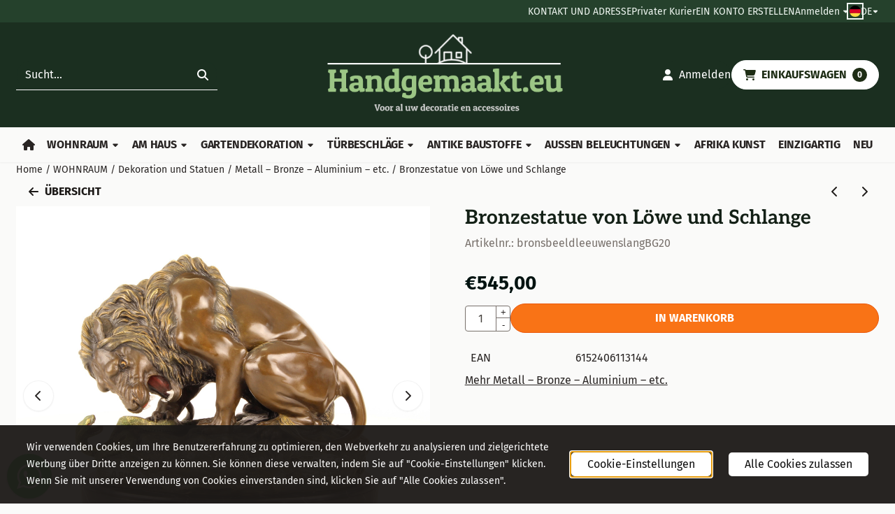

--- FILE ---
content_type: text/html; charset=UTF-8
request_url: https://www.handgemaakt.eu/interieur-huis/schilderijen-wanddecoratie/decoratie--beelden-gietijzer-metaal-etc/een-bronzen-beeld-van-een-leeuw-en-slang573198?language=de&products_id=5525
body_size: 31314
content:
<!DOCTYPE html> <html lang="de" class="no-js"> <head> <meta http-equiv="content-type" content="text/html; charset=utf-8"/> <meta name="description" content="Bronzestatue eines Löwen und einer Schlange, die miteinander kämpfen Sehr detaillierte Statue eines Löwen, der mit..."/> <meta name="robots" content="index,follow"> <meta name="viewport" content="width=device-width, initial-scale=1, user-scalable=yes, maximum-scale=5" /> <meta name="google-site-verification" content="tcX7yPxlC85RfAM08e3INMIe5kteXgSJtsibsAMhH94"/> <title>Bronzestatue von Löwe und Schlange - HANDGEMAAKT.EU</title> <base href="https://www.handgemaakt.eu/"/> <link rel="dns-prefetch" href="https://fonts.gstatic.com/"> <link rel="dns-prefetch" href="https://cdn.shoptrader.com/"> <link rel="dns-prefetch" href="https://connect.facebook.net/"> <link rel="icon" href="https://www.handgemaakt.eu/images/faviconimages/favihgh666-removebg-preview.png" type="image/x-icon"> <link rel="shortcut icon" type="image/x-icon" href="https://www.handgemaakt.eu/images/faviconimages/favihgh666-removebg-preview.png"/> <link rel="canonical" href="https://www.handgemaakt.eu/interieur-huis/schilderijen-wanddecoratie/decoratie--beelden-gietijzer-metaal-etc/een-bronzen-beeld-van-een-leeuw-en-slang573198"/> <link rel="alternate" hreflang="nl" href="https://www.handgemaakt.eu/interieur-huis/schilderijen-wanddecoratie/decoratie--beelden-gietijzer-metaal-etc/een-bronzen-beeld-van-een-leeuw-en-slang573198"/> <link rel="alternate" hreflang="x-default" href="https://www.handgemaakt.eu/interieur-huis/schilderijen-wanddecoratie/decoratie--beelden-gietijzer-metaal-etc/een-bronzen-beeld-van-een-leeuw-en-slang573198"/> <link rel="alternate" hreflang="en" href="https://www.handgemaakt.eu/interieur-huis/schilderijen-wanddecoratie/decoratie--beelden-gietijzer-metaal-etc/een-bronzen-beeld-van-een-leeuw-en-slang573198"/> <link rel="alternate" hreflang="de" href="https://www.handgemaakt.eu/interieur-huis/schilderijen-wanddecoratie/decoratie--beelden-gietijzer-metaal-etc/een-bronzen-beeld-van-een-leeuw-en-slang573198"/> <script>
        window.translations = {
                        PRODUCT_CARD_ARIA_LABEL: 'Produkt: ',
            PRODUCT_PRIJS_ARIA_LABEL: 'Preis: ',
                        SHOPPING_CART_BUTTON_ARIA_LABEL_1: 'Füge ',
            SHOPPING_CART_BUTTON_ARIA_LABEL_2: ' zum Warenkorb hinzu',
            PRODUCT_PRIJS_KORTING_ARIA_LABEL_1: 'Von ',
            PRODUCT_PRIJS_KORTING_ARIA_LABEL_2: ' für ',
                        SHOPPINGCART_ARIA_LIVE_QUANTITY_UPDATE_MESSAGE_BEGIN: 'Anzahl von',
            SHOPPINGCART_ARIA_LIVE_QUANTITY_INCREASE_MESSAGE: 'wurde erhöht auf',
            SHOPPINGCART_ARIA_LIVE_QUANTITY_DECREASE_MESSAGE: 'wurde verringert auf',
            SHOPPINGCART_ARIA_LIVE_DELETE_PRODUCT_MESSAGE: 'wurde aus dem Warenkorb entfernt.',
            SHOPPINGCART_ARIA_LIVE_QUANTITY_REFRESH_MESSAGE: 'wurde aktualisiert auf'
        };
    </script> <style>
            @font-face{font-display:swap;font-family:'Aleo';font-style:normal;font-weight:400;src:url(https://fonts.gstatic.com/s/aleo/v16/c4m61nF8G8_s6gHhIOX0IYBo_KJ3GlP1Fo8aCA.woff2) format('woff2');unicode-range:U+0102-0103,U+0110-0111,U+0128-0129,U+0168-0169,U+01A0-01A1,U+01AF-01B0,U+0300-0301,U+0303-0304,U+0308-0309,U+0323,U+0329,U+1EA0-1EF9,U+20AB}@font-face{font-display:swap;font-family:'Aleo';font-style:normal;font-weight:400;src:url(https://fonts.gstatic.com/s/aleo/v16/c4m61nF8G8_s6gHhIOX0IYBo_KJ3GlP0Fo8aCA.woff2) format('woff2');unicode-range:U+0100-02BA,U+02BD-02C5,U+02C7-02CC,U+02CE-02D7,U+02DD-02FF,U+0304,U+0308,U+0329,U+1D00-1DBF,U+1E00-1E9F,U+1EF2-1EFF,U+2020,U+20A0-20AB,U+20AD-20C0,U+2113,U+2C60-2C7F,U+A720-A7FF}@font-face{font-display:swap;font-family:'Aleo';font-style:normal;font-weight:400;src:url(https://fonts.gstatic.com/s/aleo/v16/c4m61nF8G8_s6gHhIOX0IYBo_KJ3GlP6Fo8.woff2) format('woff2');unicode-range:U+0000-00FF,U+0131,U+0152-0153,U+02BB-02BC,U+02C6,U+02DA,U+02DC,U+0304,U+0308,U+0329,U+2000-206F,U+20AC,U+2122,U+2191,U+2193,U+2212,U+2215,U+FEFF,U+FFFD}@font-face{font-display:swap;font-family:'Aleo';font-style:normal;font-weight:700;src:url(https://fonts.gstatic.com/s/aleo/v16/c4m61nF8G8_s6gHhIOX0IYBo_KKQHVP1Fo8aCA.woff2) format('woff2');unicode-range:U+0102-0103,U+0110-0111,U+0128-0129,U+0168-0169,U+01A0-01A1,U+01AF-01B0,U+0300-0301,U+0303-0304,U+0308-0309,U+0323,U+0329,U+1EA0-1EF9,U+20AB}@font-face{font-display:swap;font-family:'Aleo';font-style:normal;font-weight:700;src:url(https://fonts.gstatic.com/s/aleo/v16/c4m61nF8G8_s6gHhIOX0IYBo_KKQHVP0Fo8aCA.woff2) format('woff2');unicode-range:U+0100-02BA,U+02BD-02C5,U+02C7-02CC,U+02CE-02D7,U+02DD-02FF,U+0304,U+0308,U+0329,U+1D00-1DBF,U+1E00-1E9F,U+1EF2-1EFF,U+2020,U+20A0-20AB,U+20AD-20C0,U+2113,U+2C60-2C7F,U+A720-A7FF}@font-face{font-display:swap;font-family:'Aleo';font-style:normal;font-weight:700;src:url(https://fonts.gstatic.com/s/aleo/v16/c4m61nF8G8_s6gHhIOX0IYBo_KKQHVP6Fo8.woff2) format('woff2');unicode-range:U+0000-00FF,U+0131,U+0152-0153,U+02BB-02BC,U+02C6,U+02DA,U+02DC,U+0304,U+0308,U+0329,U+2000-206F,U+20AC,U+2122,U+2191,U+2193,U+2212,U+2215,U+FEFF,U+FFFD}@font-face{font-display:swap;font-family:'Fira Sans';font-style:normal;font-weight:400;src:url(https://fonts.gstatic.com/s/firasans/v18/va9E4kDNxMZdWfMOD5VvmojLeTY.woff2) format('woff2');unicode-range:U+0460-052F,U+1C80-1C8A,U+20B4,U+2DE0-2DFF,U+A640-A69F,U+FE2E-FE2F}@font-face{font-display:swap;font-family:'Fira Sans';font-style:normal;font-weight:400;src:url(https://fonts.gstatic.com/s/firasans/v18/va9E4kDNxMZdWfMOD5Vvk4jLeTY.woff2) format('woff2');unicode-range:U+0301,U+0400-045F,U+0490-0491,U+04B0-04B1,U+2116}@font-face{font-display:swap;font-family:'Fira Sans';font-style:normal;font-weight:400;src:url(https://fonts.gstatic.com/s/firasans/v18/va9E4kDNxMZdWfMOD5Vvm4jLeTY.woff2) format('woff2');unicode-range:U+1F00-1FFF}@font-face{font-display:swap;font-family:'Fira Sans';font-style:normal;font-weight:400;src:url(https://fonts.gstatic.com/s/firasans/v18/va9E4kDNxMZdWfMOD5VvlIjLeTY.woff2) format('woff2');unicode-range:U+0370-0377,U+037A-037F,U+0384-038A,U+038C,U+038E-03A1,U+03A3-03FF}@font-face{font-display:swap;font-family:'Fira Sans';font-style:normal;font-weight:400;src:url(https://fonts.gstatic.com/s/firasans/v18/va9E4kDNxMZdWfMOD5VvmIjLeTY.woff2) format('woff2');unicode-range:U+0102-0103,U+0110-0111,U+0128-0129,U+0168-0169,U+01A0-01A1,U+01AF-01B0,U+0300-0301,U+0303-0304,U+0308-0309,U+0323,U+0329,U+1EA0-1EF9,U+20AB}@font-face{font-display:swap;font-family:'Fira Sans';font-style:normal;font-weight:400;src:url(https://fonts.gstatic.com/s/firasans/v18/va9E4kDNxMZdWfMOD5VvmYjLeTY.woff2) format('woff2');unicode-range:U+0100-02BA,U+02BD-02C5,U+02C7-02CC,U+02CE-02D7,U+02DD-02FF,U+0304,U+0308,U+0329,U+1D00-1DBF,U+1E00-1E9F,U+1EF2-1EFF,U+2020,U+20A0-20AB,U+20AD-20C0,U+2113,U+2C60-2C7F,U+A720-A7FF}@font-face{font-display:swap;font-family:'Fira Sans';font-style:normal;font-weight:400;src:url(https://fonts.gstatic.com/s/firasans/v18/va9E4kDNxMZdWfMOD5Vvl4jL.woff2) format('woff2');unicode-range:U+0000-00FF,U+0131,U+0152-0153,U+02BB-02BC,U+02C6,U+02DA,U+02DC,U+0304,U+0308,U+0329,U+2000-206F,U+20AC,U+2122,U+2191,U+2193,U+2212,U+2215,U+FEFF,U+FFFD}@font-face{font-display:swap;font-family:'Fira Sans';font-style:normal;font-weight:700;src:url(https://fonts.gstatic.com/s/firasans/v18/va9B4kDNxMZdWfMOD5VnLK3eSxf6TF0.woff2) format('woff2');unicode-range:U+0460-052F,U+1C80-1C8A,U+20B4,U+2DE0-2DFF,U+A640-A69F,U+FE2E-FE2F}@font-face{font-display:swap;font-family:'Fira Sans';font-style:normal;font-weight:700;src:url(https://fonts.gstatic.com/s/firasans/v18/va9B4kDNxMZdWfMOD5VnLK3eQhf6TF0.woff2) format('woff2');unicode-range:U+0301,U+0400-045F,U+0490-0491,U+04B0-04B1,U+2116}@font-face{font-display:swap;font-family:'Fira Sans';font-style:normal;font-weight:700;src:url(https://fonts.gstatic.com/s/firasans/v18/va9B4kDNxMZdWfMOD5VnLK3eShf6TF0.woff2) format('woff2');unicode-range:U+1F00-1FFF}@font-face{font-display:swap;font-family:'Fira Sans';font-style:normal;font-weight:700;src:url(https://fonts.gstatic.com/s/firasans/v18/va9B4kDNxMZdWfMOD5VnLK3eRRf6TF0.woff2) format('woff2');unicode-range:U+0370-0377,U+037A-037F,U+0384-038A,U+038C,U+038E-03A1,U+03A3-03FF}@font-face{font-display:swap;font-family:'Fira Sans';font-style:normal;font-weight:700;src:url(https://fonts.gstatic.com/s/firasans/v18/va9B4kDNxMZdWfMOD5VnLK3eSRf6TF0.woff2) format('woff2');unicode-range:U+0102-0103,U+0110-0111,U+0128-0129,U+0168-0169,U+01A0-01A1,U+01AF-01B0,U+0300-0301,U+0303-0304,U+0308-0309,U+0323,U+0329,U+1EA0-1EF9,U+20AB}@font-face{font-display:swap;font-family:'Fira Sans';font-style:normal;font-weight:700;src:url(https://fonts.gstatic.com/s/firasans/v18/va9B4kDNxMZdWfMOD5VnLK3eSBf6TF0.woff2) format('woff2');unicode-range:U+0100-02BA,U+02BD-02C5,U+02C7-02CC,U+02CE-02D7,U+02DD-02FF,U+0304,U+0308,U+0329,U+1D00-1DBF,U+1E00-1E9F,U+1EF2-1EFF,U+2020,U+20A0-20AB,U+20AD-20C0,U+2113,U+2C60-2C7F,U+A720-A7FF}@font-face{font-display:swap;font-family:'Fira Sans';font-style:normal;font-weight:700;src:url(https://fonts.gstatic.com/s/firasans/v18/va9B4kDNxMZdWfMOD5VnLK3eRhf6.woff2) format('woff2');unicode-range:U+0000-00FF,U+0131,U+0152-0153,U+02BB-02BC,U+02C6,U+02DA,U+02DC,U+0304,U+0308,U+0329,U+2000-206F,U+20AC,U+2122,U+2191,U+2193,U+2212,U+2215,U+FEFF,U+FFFD}#owl-carousel-homepage .owl-dots .owl-dot.active span,#owl-carousel-homepage .owl-dots .owl-dot:hover span{background:##000000!important}div#slider-homepage{max-height:300px}.mega-menu{--mega-menu-column-width:275px;--mega-menu-column-spacer:2rem;--mega-menu-extra-field-spacer:var(--mega-menu-column-spacer);--mega-menu-extra-field-width:275px;--mega-menu-heading-color:var(--grey-900);--mega-menu-heading-color-hover:var(--grey-900);--mega-menu-link-color:var(--grey-700);--mega-menu-link-color-hover:var(--grey-700);--mega-menu-extra-field-color:var(--grey-700);justify-content:space-between;gap:var(--mega-menu-extra-field-spacer);display:none;position:absolute;height:auto;z-index:var(--mega-menu-dropdown-z-index);background:#fff;box-shadow:none;transition-property:box-shadow;border-radius:var(--mega-menu-dropdown-border-radius);border:0}.mega-menu:has(.mega-menu__extra-field){--mega-menu-column-width:245px}.hasSubChilds.mega-menu,.smallMenuMaxItems.mega-menu{--mega-menu-nav-width:calc(100% - var(--mega-menu-extra-field-width) - var(--mega-menu-extra-field-spacer));left:0;width:100%;padding-block:1.5rem;padding-inline:2rem}.hasNoSubChilds:not(.smallMenuMaxItems).mega-menu{--mega-menu-nav-width:auto;--mega-menu-min-width:12rem;min-width:var(--mega-menu-min-width);width:max-content;padding-block:.5rem;padding-inline:var(--site-nav-item-padding-x)}@supports selector(:has(a,b)){.site-nav-item--level-0:has(.hasNoSubChilds:not(.smallMenuMaxItems).mega-menu){position:relative}.hasNoSubChilds:not(.smallMenuMaxItems).mega-menu{min-width:max(var(--mega-menu-min-width), 100%)}}.site-nav-item--level-0 .mega-menu.is-open,.site-nav-item--level-0:hover .mega-menu,.site-nav-item--level-0.js-hover .mega-menu{display:flex;--mega-menu-box-shadow-backdrop:-500vh 1000vh 0 1000vh rgba(0, 0, 0, .05);--mega-menu-box-shadow-border-color:var(--border-color);--mega-menu-box-shadow-border:0 1px 0 0 var(--mega-menu-box-shadow-border-color), /* bottom */
            -1px 0 0 0 var(--mega-menu-box-shadow-border-color), /* left */
            1px 0 0 0 var(--mega-menu-box-shadow-border-color);box-shadow:var(--mega-menu-box-shadow-border),var(--shadow-xl),var(--mega-menu-box-shadow-backdrop)}.hasSubChilds .mega-menu__nav,.smallMenuMaxItems .mega-menu__nav{column-gap:var(--mega-menu-column-spacer);column-width:var(--mega-menu-column-width);column-count:auto}.mega-menu__nav{width:100%}.hasSubChilds .mega-menu__list-wrapper{flex:1 0 auto;width:100%;margin-bottom:1rem;-webkit-column-break-inside:avoid;page-break-inside:avoid;break-inside:avoid}.mega-menu__list-heading,.mega-menu__list-item-link{display:block;text-overflow:ellipsis;overflow-x:hidden}@media screen and (max-width:1200px){.site-nav-item-link--level-0,.mega-menu__list-heading,.mega-menu__list-item-link{font-size:var(--text-size-sm)}}.mega-menu__list-heading:hover,.mega-menu__list-heading:focus,.mega-menu__list-item-link:hover,.mega-menu__list-item-link:focus{text-decoration:underline}.hasSubChilds .mega-menu__list-heading{font-weight:var(--font-weight-bold);color:var(--mega-menu-heading-color)}.hasSubChilds .mega-menu__list-heading:hover,.hasSubChilds .mega-menu__list-heading:focus{color:var(--mega-menu-heading-color-hover)}.hasNoSubChilds .mega-menu__list-heading,.hasNoSubChilds .mega-menu__extra-field{padding-block:.5rem}.mega-menu__list-item-link{padding-block:.25em}.hasNoSubChilds .mega-menu__list-heading,.mega-menu__list-item-link{color:var(--mega-menu-link-color)}.hasNoSubChilds .mega-menu__list-heading:hover,.hasNoSubChilds .mega-menu__list-heading:focus,.mega-menu__list-item-link:hover,.mega-menu__list-item-link:focus{color:var(--mega-menu-link-color-hover)}.mega-menu__btn{--btn-font-weight:var(--font-weight-normal);margin-top:.25rem}.mega-menu__extra-field{color:var(--mega-menu-extra-field-color)}.mega-menu__extra-field img{max-width:100%;height:auto}.mega-menu__extra-field--has-category-image{display:flex}.mega-menu__category-image{margin:auto}
        </style> <link rel="stylesheet" href="/themes/4000/css/abstracts/_print.css" media="print" crossorigin> <link rel="stylesheet" href="/themes/4000/css/abstracts/_variables_new.css?v=128.29381853469617386580" crossorigin> <link rel="stylesheet" href="/images/css/stApp-4000.css?v=128.29381853469617386580" crossorigin> <link rel="stylesheet" href="/themes/4000/css/stProduct-4000.css?v=128.29381853469617386580" crossorigin> <link rel="stylesheet" href="/themes/4000/css/homepagebuilder.css.signalize?controller=product&pageId=5525&v=128.29381853469617386580" crossorigin> <link rel="stylesheet" href="/themes/4000/css/icomoon.css?v=128.29381853469617386580" media="print" onload="this.media='all'" crossorigin> <script>
        window.dataLayer = window.dataLayer || [];

        function gtag(){
            dataLayer.push(arguments);
        }

        gtag('consent', 'default', {
            'ad_storage': 'granted',
            'ad_user_data': 'granted',
            'ad_personalization': 'granted',
            'analytics_storage': 'granted',
            'functionality_storage': 'granted',
            'personalization_storage': 'granted',
            'security_storage': 'granted',
        });
    </script> <script>(function (w, d, s, l, i) {
            w[l] = w[l] || []; w[l].push({
                'gtm.start':
                    new Date().getTime(), event: 'gtm.js'
            }); var f = d.getElementsByTagName(s)[0],
                j = d.createElement(s), dl = l != 'dataLayer' ? '&l=' + l : ''; j.async = true; j.src =
                'https://www.googletagmanager.com/gtm.js?id=' + i + dl; f.parentNode.insertBefore(j, f);
        })(window,document,'script','dataLayer','G-W7RXE1XX7M');
    </script>
    

    
    
        
        
        
        
        <meta name="twitter:card" content="summary" /> <meta name="twitter:title" content="Bronzestatue von Löwe und Schlange - HANDGEMAAKT.EU" /> <meta name="twitter:description" content="Bronzestatue eines Löwen und einer Schlange, die miteinander kämpfen Sehr detaillierte Statue eines Löwen, der mit..." /> <meta name="twitter:image" content="https://www.handgemaakt.eu/images/productimages/big/BG-20-001.jpg" /> <meta name="twitter:url" content="https://www.handgemaakt.eu/interieur-huis/schilderijen-wanddecoratie/decoratie--beelden-gietijzer-metaal-etc/een-bronzen-beeld-van-een-leeuw-en-slang573198" /> <script type="application/ld+json">{
    "@context": "http://schema.org",
    "@type": "Product",
    "name": "Bronzestatue von L\u00f6we und Schlange",
    "mpn": "6152406113144",
    "sku": "",
    "image": "https://www.handgemaakt.eu/images/productimages/big/BG-20-001.jpg",
    "description": "Bronzestatue eines L\u00f6wen und einer Schlange, die miteinander k\u00e4mpfen\r\nSehr detaillierte Statue eines L\u00f6wen, der mit einer Schlange k\u00e4mpft.Auf einem robusten Marmorsockel.Das Original wurde von Antoine Louis Barye im Jahr 1835 hergestellt.Unterzeichnet mit: A Barye. Lieferumfang: 1 x Bronzestatue + farbiger L\u00f6we und Schlange auf Marmorsockel. Abmessungen ca:H\u00f6he: 24 cmBreite: 22 cmL\u00e4nge: 30 cmGewicht ca. 11,0 kgBitte beachten Sie, dass es wegen des Transportrisikos in einer XL-Box versendet werden muss.",
    "offers": {
        "@type": "Offer",
        "price": "545.00",
        "priceCurrency": "EUR",
        "url": "https://www.handgemaakt.eu/interieur-huis/schilderijen-wanddecoratie/decoratie--beelden-gietijzer-metaal-etc/een-bronzen-beeld-van-een-leeuw-en-slang573198",
        "availability": "https://schema.org/InStock"
    }
}</script>
</head> <body id="st_product" class="interieur-huis schilderijen-wanddecoratie decoratie-beelden-gietijzer-metaal-etc een-bronzen-beeld-van-een-leeuw-en-slang573198-language-de-products-id-5525 not-logged-in "> <noscript> <iframe src="https://www.googletagmanager.com/ns.html?id=G-W7RXE1XX7M" height="0" width="0" style="display:none;visibility:hidden"></iframe> </noscript> <a href="#main-content" class="skip-link_btn btn btn-dark">Zum Hauptinhalt springen</a> <a name="body-top"></a> <div class="page_placeholder_layover" id="page_placeholder_layover"> <img src="opc_loader.png" class="opc_loader" alt="" role="presentation"/> </div> <div id="cookieAriaLiveRegion" class="sr-only" aria-live="polite" aria-atomic="true"> <p id="cookieAriaLiveMessage">Cookie-Einstellungen sind derzeit geschlossen.</p> </div><aside class="topmenu" aria-label="Hauptmenü"> <div class="bs-container d-flex" style="height:100%;"> <div class="topmenu-inner" id="menu_top"> <div class="topmenu-inner-col"> </div> <nav class="topmenu-inner-col" aria-label="Top-Menü-Navigation"> <ul class="topmenu-nav"> <li class="topmenu-nav-item topmenu-nav-item-1"><a href="https://www.handgemaakt.eu/contact057976/" target="_self">KONTAKT UND ADRESSE</a></li> <li class="topmenu-nav-item topmenu-nav-item-2"><a href="https://www.handgemaakt.eu/privater-kurier/" target="_self">Privater Kurier</a></li> <li class="topmenu-nav-item topmenu-nav-item-3"><a href="https://www.handgemaakt.eu/create_account.php" target="_self">EIN KONTO ERSTELLEN</a></li> </ul> <ul class="topmenu_login-box"> <li class="login-button"> <button href="https://www.handgemaakt.eu/login.php" id="login-toggle" aria-haspopup="true" aria-controls="login-form" aria-expanded="false" class="loggedin btn-topmenu">
                Anmelden<span class="st-icon st-icon-style-solid st-icon-caret-down"> <svg xmlns="http://www.w3.org/2000/svg" viewBox="0 0 320 512"> <path d="M137.4 374.6c12.5 12.5 32.8 12.5 45.3 0l128-128c9.2-9.2 11.9-22.9 6.9-34.9s-16.6-19.8-29.6-19.8L32 192c-12.9 0-24.6 7.8-29.6 19.8s-2.2 25.7 6.9 34.9l128 128z"/> </svg> </span> </button> <div id="login-bar" class="dropdown-menu" role="form" aria-labelledby="login-toggle" hidden> <form name="login-bar" action="https://www.handgemaakt.eu/login.php?action=process" method="post" enctype="application/x-www-form-urlencoded" autocomplete="off"> <input type="hidden" name="form_name" value="login-bar"> <div id="login-bar-email-adress"> <label for="loginBarEmail">E-mail</label> <input type="email" name="email_address" class="form-control" id="loginBarEmail" autocomplete="username email"> </div> <div id="login-bar-password"> <label for="loginbarPassword">Passwort</label> <input type="password" name="password" class="form-control" id="loginbarPassword" autocomplete="current-password"> </div> <div class="login-bar-submit"> <button type="submit" class="configuration_btn configuration_button configuration_button_general has_icon_left"> <span class="st-icon st-icon-style-solid st-icon-user"> <svg xmlns="http://www.w3.org/2000/svg" viewBox="0 0 448 512"> <path d="M224 256c70.7 0 128-57.3 128-128S294.7 0 224 0S96 57.3 96 128s57.3 128 128 128zm-45.7 48C79.8 304 0 383.8 0 482.3C0 498.7 13.3 512 29.7 512H418.3c16.4 0 29.7-13.3 29.7-29.7C448 383.8 368.2 304 269.7 304H178.3z"/> </svg> </span> <span class="button">Anmelden</span> </button> </div> <div id="login-bar-password-forgotten"> <a href="https://www.handgemaakt.eu/password_forgotten.php" class="user_pass_forgotten text-decoration-underline">Passwort vergessen? - Bitte hier klicken.</a> </div> <div id="login-bar-create-account"> <a href="https://www.handgemaakt.eu/create_account.php" class="user_create_account text-decoration-underline">Ein Konto erstellen</a> </div> </form> </div> </li> </ul> <div id="language" class="language"> <div class="languages-switch"> <div class="language-dropdown"> <a class="language-dropdown-button jsLanguageDropdownButton" role="button" aria-haspopup="listbox" aria-expanded="false" aria-controls="language-list" aria-label="Wählen Sie eine Sprache" title="Deutsch" href="https://www.handgemaakt.eu/interieur-huis/schilderijen-wanddecoratie/decoratie--beelden-gietijzer-metaal-etc/een-bronzen-beeld-van-een-leeuw-en-slang573198?language=de&products_id=5525" tabindex="0"> <div class="language-flag" data-selected-language="6"> <span class="st-icon st-icon-lang st-icon-lang-de-round"> <svg xmlns="http://www.w3.org/2000/svg" viewBox="0 0 512 512"> <path fill="#ffda44" d="M16 345a256 256 0 0 0 480 0l-240-22z"/> <path fill="#000" d="M256 0C146 0 52 69 16 167l240 22 240-22A256 256 0 0 0 256 0z"/> <path fill="#d80027" d="M16 167a255 255 0 0 0 0 178h480a255 255 0 0 0 0-178z"/> </svg> </span> </div> <span class="language-code">DE</span> <span class="st-icon st-icon-style-solid st-icon-caret-down"> <svg xmlns="http://www.w3.org/2000/svg" viewBox="0 0 320 512"> <path d="M137.4 374.6c12.5 12.5 32.8 12.5 45.3 0l128-128c9.2-9.2 11.9-22.9 6.9-34.9s-16.6-19.8-29.6-19.8L32 192c-12.9 0-24.6 7.8-29.6 19.8s-2.2 25.7 6.9 34.9l128 128z"/> </svg> </span> </a> <ul class="language-item-list jsLanguageItemList dropdown-menu" id="language-list" role="listbox"> <li class="language-item" id="setlang_ned" role="option" aria-selected="false"> <a class="language-link inactive" title="Nederlands" href="https://www.handgemaakt.eu/interieur-huis/schilderijen-wanddecoratie/decoratie--beelden-gietijzer-metaal-etc/een-bronzen-beeld-van-een-leeuw-en-slang573198?language=nl&products_id=5525"> <div class="language-flag" data-selected-language="4"> <span class="st-icon st-icon-lang st-icon-lang-nl"> <svg xmlns="http://www.w3.org/2000/svg" xml:space="preserve" viewBox="0 0 512 512"> <path fill="#f0f0f0" d="M0 85h512v341H0z"/> <path fill="#a2001d" d="M0 85h512v114H0z"/> <path fill="#0052b4" d="M0 313h512v114H0z"/> </svg> </span> </div> <div class="language-flag-mobile" data-selected-language="4"> <span class="st-icon st-icon-lang st-icon-lang-round st-icon-lang-nl-round"> <svg xmlns="http://www.w3.org/2000/svg" viewBox="0 0 512 512"> <circle cx="256" cy="256" r="256" fill="#f0f0f0"/> <path fill="#a2001d" d="M256 0C146 0 52 69 16 167h480A256 256 0 0 0 256 0z"/> <path fill="#0052b4" d="M256 512c110 0 204-69 240-167H16c36 98 130 167 240 167z"/> </svg> </span> </div> <span>Nederlands</span> </a> </li> <li class="language-item" id="setlang_eng" role="option" aria-selected="false"> <a class="language-link inactive" title="English" href="https://www.handgemaakt.eu/interieur-huis/schilderijen-wanddecoratie/decoratie--beelden-gietijzer-metaal-etc/een-bronzen-beeld-van-een-leeuw-en-slang573198?language=en&products_id=5525"> <div class="language-flag" data-selected-language="5"> <span class="st-icon st-icon-lang st-icon-lang-en"> <svg xmlns="http://www.w3.org/2000/svg" xml:space="preserve" viewBox="0 0 512 512"> <path fill="#f0f0f0" d="M0 85h512v341H0z"/> <path fill="#d80027" d="M288 85h-64v139H0v64h224v139h64V288h224v-64H288z"/> <path fill="#0052b4" d="m394 315 118 66v-66zm-82 0 200 112v-32l-144-80zm147 112-147-82v82z"/> <path fill="#f0f0f0" d="m312 315 200 112v-32l-144-80z"/> <path fill="#d80027" d="m312 315 200 112v-32l-144-80z"/> <path fill="#0052b4" d="M90 315 0 366v-51zm110 15v97H25z"/> <path fill="#d80027" d="M144 315 0 395v32l200-112z"/> <path fill="#0052b4" d="M118 197 0 131v66zm82 0L0 85v32l144 80zM53 85l147 82V85z"/> <path fill="#f0f0f0" d="M200 197 0 85v32l144 80z"/> <path fill="#d80027" d="M200 197 0 85v32l144 80z"/> <path fill="#0052b4" d="m422 197 90-51v51zm-110-15V85h175z"/> <path fill="#d80027" d="m368 197 144-80V85L312 197z"/> </svg> </span> </div> <div class="language-flag-mobile" data-selected-language="5"> <span class="st-icon st-icon-lang st-icon-lang-round st-icon-lang-en-round"> <svg xmlns="http://www.w3.org/2000/svg" viewBox="0 0 512 512"> <circle cx="256" cy="256" r="256" fill="#f0f0f0"/> <g fill="#0052b4"> <path d="M52.92 100.142c-20.109 26.163-35.272 56.318-44.101 89.077h133.178zM503.181 189.219c-8.829-32.758-23.993-62.913-44.101-89.076l-89.075 89.076zM8.819 322.784c8.83 32.758 23.993 62.913 44.101 89.075l89.074-89.075zM411.858 52.921c-26.163-20.109-56.317-35.272-89.076-44.102v133.177zM100.142 459.079c26.163 20.109 56.318 35.272 89.076 44.102V370.005zM189.217 8.819c-32.758 8.83-62.913 23.993-89.075 44.101l89.075 89.075zM322.783 503.181c32.758-8.83 62.913-23.993 89.075-44.101l-89.075-89.075zM370.005 322.784l89.075 89.076c20.108-26.162 35.272-56.318 44.101-89.076z"/> </g> <g fill="#d80027"> <path d="M509.833 222.609H289.392V2.167C278.461.744 267.317 0 256 0c-11.319 0-22.461.744-33.391 2.167v220.441H2.167C.744 233.539 0 244.683 0 256c0 11.319.744 22.461 2.167 33.391h220.441v220.442C233.539 511.256 244.681 512 256 512c11.317 0 22.461-.743 33.391-2.167V289.392h220.442C511.256 278.461 512 267.319 512 256c0-11.317-.744-22.461-2.167-33.391z"/> <path d="M322.783 322.784 437.019 437.02c5.254-5.252 10.266-10.743 15.048-16.435l-97.802-97.802h-31.482zM189.217 322.784h-.002L74.98 437.019c5.252 5.254 10.743 10.266 16.435 15.048l97.802-97.804zM189.217 189.219v-.002L74.981 74.98c-5.254 5.252-10.266 10.743-15.048 16.435l97.803 97.803h31.481zM322.783 189.219 437.02 74.981c-5.252-5.254-10.743-10.266-16.435-15.047l-97.802 97.803z"/> </g> </svg> </span> </div> <span>English</span> </a> </li> <li class="language-item" id="setlang_deu" role="option" aria-selected="true"> <a class="language-link active" title="Deutsch" href="https://www.handgemaakt.eu/interieur-huis/schilderijen-wanddecoratie/decoratie--beelden-gietijzer-metaal-etc/een-bronzen-beeld-van-een-leeuw-en-slang573198?language=de&products_id=5525"> <div class="language-flag" data-selected-language="6"> <span class="st-icon st-icon-lang st-icon-lang-de"> <svg xmlns="http://www.w3.org/2000/svg" xml:space="preserve" viewBox="0 0 512 512"> <path fill="#d80027" d="M0 85h512v341H0z"/> <path fill="#000" d="M0 85h512v114H0z"/> <path fill="#ffda44" d="M0 313h512v114H0z"/> </svg> </span> </div> <div class="language-flag-mobile" data-selected-language="6"> <span class="st-icon st-icon-lang st-icon-lang-de-round"> <svg xmlns="http://www.w3.org/2000/svg" viewBox="0 0 512 512"> <path fill="#ffda44" d="M16 345a256 256 0 0 0 480 0l-240-22z"/> <path fill="#000" d="M256 0C146 0 52 69 16 167l240 22 240-22A256 256 0 0 0 256 0z"/> <path fill="#d80027" d="M16 167a255 255 0 0 0 0 178h480a255 255 0 0 0 0-178z"/> </svg> </span> </div> <span>Deutsch</span> <span class="language-active-indicator">Aktiv</span> </a> </li> </ul> </div> </div> </div> </nav> </div> </div> </aside><header class="site-header site-header-large site-header-large-logo-center" role="banner" aria-label="Website-Header"> <div class="bs-container"> <div class="site-header-inner row align-items-center justify-content-between"> <div class="col"> <div class="site-header-searchbar"> <form name="advanced_search" action="https://www.handgemaakt.eu/advanced_search_result.php" method="get" enctype="application/x-www-form-urlencoded"> <input type="hidden" name="form_name" value="advanced_search"> <label for="search" class="sr-only">Suche</label> <div class="input-group"> <input type="hidden" name="search_in_description" value="1"> <input type="hidden" name="Beschrijving" value="1"> <input type="hidden" name="Artikelnaam" value=true> <input type="hidden" name="Ean" value="1"> <input type="hidden" name="Sku" value="1"> <input type="hidden" name="Artikelnummer" value="1"> <input type="hidden" name="Tag" value="0"> <input type="hidden" name="inc_subcat" value="1"> <input name="keywords" type="search" value="" placeholder="Sucht..." class="form-control form-control-visually-first" id="search"/> <button class="btn btn-icon btn-input-group" type="submit"> <span class="st-icon st-icon-style-solid st-icon-magnifying-glass"> <svg xmlns="http://www.w3.org/2000/svg" viewBox="0 0 512 512"> <path d="M416 208c0 45.9-14.9 88.3-40 122.7L502.6 457.4c12.5 12.5 12.5 32.8 0 45.3s-32.8 12.5-45.3 0L330.7 376c-34.4 25.2-76.8 40-122.7 40C93.1 416 0 322.9 0 208S93.1 0 208 0S416 93.1 416 208zM208 352c79.5 0 144-64.5 144-144s-64.5-144-144-144S64 128.5 64 208s64.5 144 144 144z"/> </svg> </span> </button> </div> </form> <div class="overlay-searchbar"></div> </div> </div> <div class="col col-logo d-flex align-items-center justify-content-center"> <a class="header-logo | d-flex justify-content-center align-items-center" style="height:100%;" href="https://www.handgemaakt.eu/" > <img data-use-webp='no' fetchpriority='high' width='620' height='214' alt='handgemaakt.eu Startseite' style=' box-sizing:content-box;
            max-height:150px;
            max-width:500px;
            padding-top:0px;
            padding-bottom:0px;' class='header-logo-image' src='/images/shoplogoimages/handgemaakt-logog123444def.png' onerror='this.onerror=null; this.src="/images/placeholders/image_missing_vierkant.png";'> </a> </div> <div class="col d-flex justify-content-end"> <nav class="site-header-nav d-flex" aria-label="Benutzernavigation"> <a href="https://www.handgemaakt.eu/login.php" role="button" class="site-header-nav-item site-header-nav-item-containing-text has_icon_left" aria-label="Anmelden"> <span class="st-icon st-icon-style-solid st-icon-user"> <svg xmlns="http://www.w3.org/2000/svg" viewBox="0 0 448 512"> <path d="M224 256c70.7 0 128-57.3 128-128S294.7 0 224 0S96 57.3 96 128s57.3 128 128 128zm-45.7 48C79.8 304 0 383.8 0 482.3C0 498.7 13.3 512 29.7 512H418.3c16.4 0 29.7-13.3 29.7-29.7C448 383.8 368.2 304 269.7 304H178.3z"/> </svg> </span> <span class="site-header-nav-item_text">Anmelden</span> </a> <div class="site-header-basket-wrapper basket_wrapper"> <div class="site-header-basket-button cart_content"> <a href="https://www.handgemaakt.eu/shopping_cart.php" role="button" id="basket-toggle" class="btn basket-button" aria-controls="floating-basket" aria-expanded="false" aria-label="Warenkorb anzeigen, 0 Artikel" aria-haspopup="true"> <span class="d-flex has_icon_left" href="https://www.handgemaakt.eu/shopping_cart.php"> <span class="st-icon st-icon-style-solid st-icon-cart-shopping"> <svg xmlns="http://www.w3.org/2000/svg" viewBox="0 0 576 512"> <path d="M0 24C0 10.7 10.7 0 24 0H69.5c22 0 41.5 12.8 50.6 32h411c26.3 0 45.5 25 38.6 50.4l-41 152.3c-8.5 31.4-37 53.3-69.5 53.3H170.7l5.4 28.5c2.2 11.3 12.1 19.5 23.6 19.5H488c13.3 0 24 10.7 24 24s-10.7 24-24 24H199.7c-34.6 0-64.3-24.6-70.7-58.5L77.4 54.5c-.7-3.8-4-6.5-7.9-6.5H24C10.7 48 0 37.3 0 24zM128 464a48 48 0 1 1 96 0 48 48 0 1 1 -96 0zm336-48a48 48 0 1 1 0 96 48 48 0 1 1 0-96z"/> </svg> </span> <span>Einkaufswagen</span> </span> <span class="quantity" data-bind="text: cartCount"></span> </a> </div> <div class="floating_basket_wrapper dropdown-menu" id="floating-basket" aria-label="Warenkorbübersicht" hidden> <div class="basket_content"> <a href="https://www.handgemaakt.eu/shopping_cart.php" id="skip-to-checkout">Produktliste überspringen und zur Kasse gehen</a> <table data-bind="visible: cartTable().length > 0" role="table" aria-label="Produkte im Warenkorb"> <tbody data-bind="foreach: cartTable" role="rowgroup"> <tr role="row" data-bind="attr: { 'aria-labelledby': 'product-name-' + product_id(), 'aria-describedby': 'product-quantity-' + product_id() + ' product-price-' + product_id() }"> <td role="cell" class="product_image_cell"> <div class="product_image"> <img data-bind="attr: { src: image(), alt: name }"> </div> </td> <td role="cell" class="product_name_cell"> <p data-bind="attr: { 'id': 'product-name-' + product_id() }"><span data-bind="attr: { 'id': 'product-quantity-' + product_id() }, text: quantity"></span> x <a data-bind="attr: { href: url, 'aria-describedby': 'product-quantity-' + product_id() }, text: name"></a></p> <span data-bind="foreach: attributes, visible: attributes().length > 0"> <small><i>-&nbsp;<span data-bind="html: option_name() + ' ' + value_name()"></span></i></small><br> </span> <p data-bind="attr: { 'id': 'product-price-' + product_id() }, html: $root.currencyFormat.symbolLeft + stAppTools.number_format(parseFloat(total_price()) * parseFloat($root.currencyFormat.value), $root.currencyFormat.decimalPlaces, $root.currencyFormat.decimalPoint, $root.currencyFormat.thousandsPoint) + $root.currencyFormat.symbolRight"></p> </td> <td class="product_price_cell" data-bind="click: $parent.removeProduct"> <button aria-label="Dieses Produkt aus dem Warenkorb entfernen" class="btn btn-transparent"> <span class="st-icon st-icon-style-solid st-icon-trash"> <svg xmlns="http://www.w3.org/2000/svg" viewBox="0 0 448 512"> <path d="M135.2 17.7L128 32H32C14.3 32 0 46.3 0 64S14.3 96 32 96H416c17.7 0 32-14.3 32-32s-14.3-32-32-32H320l-7.2-14.3C307.4 6.8 296.3 0 284.2 0H163.8c-12.1 0-23.2 6.8-28.6 17.7zM416 128H32L53.2 467c1.6 25.3 22.6 45 47.9 45H346.9c25.3 0 46.3-19.7 47.9-45L416 128z"/> </svg> </span> </button> </td> </tr> </tbody> </table> <span class="shopping-cart-empty" data-bind="visible: cartTable().length == 0">
            Ihr Einkaufswagen ist leer
        </span> </div> <div class="clear"></div> <div class="floating_basket_total clearfix"> <span class="floating_basket_total_price" data-bind="html: cartValue"></span> <a id="btn-basket-checkout" href="https://www.handgemaakt.eu/shopping_cart.php" class="configuration_btn configuration_button button configuration_button_submit has_icon_right" data-bind="visible: cartTable().length != 0" role="button"> <span class="button">Weiter zur Kasse</span> <span class="st-icon st-icon-style-solid st-icon-arrow-right"> <svg xmlns="http://www.w3.org/2000/svg" viewBox="0 0 448 512"> <path d="M438.6 278.6c12.5-12.5 12.5-32.8 0-45.3l-160-160c-12.5-12.5-32.8-12.5-45.3 0s-12.5 32.8 0 45.3L338.8 224 32 224c-17.7 0-32 14.3-32 32s14.3 32 32 32l306.7 0L233.4 393.4c-12.5 12.5-12.5 32.8 0 45.3s32.8 12.5 45.3 0l160-160z"/> </svg> </span> </a> </div> </div> </div> </nav> </div> </div> </div> </header><header class="main-header-mobile" role="banner" aria-label="Website-Header"> <div class="header-mobile "> <div class="bs-container header-mobile-container"> <div class="header-mobile-col" style="flex:1;"> <div class="header-mobile-icon menu-icon" tabindex="0" role="button" aria-controls="mobile_menu" aria-expanded="false"> <span class="st-icon st-icon-style-solid st-icon-bars"> <svg xmlns="http://www.w3.org/2000/svg" viewBox="0 0 448 512"> <path d="M0 96C0 78.3 14.3 64 32 64H416c17.7 0 32 14.3 32 32s-14.3 32-32 32H32C14.3 128 0 113.7 0 96zM0 256c0-17.7 14.3-32 32-32H416c17.7 0 32 14.3 32 32s-14.3 32-32 32H32c-17.7 0-32-14.3-32-32zM448 416c0 17.7-14.3 32-32 32H32c-17.7 0-32-14.3-32-32s14.3-32 32-32H416c17.7 0 32 14.3 32 32z"/> </svg> </span></div> </div> <div class="header-mobile-col"> <div id="mobile_menu_logo" class="header-mobile-logo"> <a class="header-mobile-logo-link" href=https://www.handgemaakt.eu/> <img data-use-webp='no' width='620' height='214' fetchpriority='high' alt='handgemaakt.eu Startseite' class='header-mobile-logo-image' src='/images/shoplogoimages/handgemaakt-logog123444def.png' onerror='this.onerror=null; this.src="/images/placeholders/image_missing_vierkant.png";'> </a> </div> </div> <nav class="header-mobile-col justify-content-end" style="flex:1;" id="mobile_menu_show_quantity_JS" aria-label="Benutzernavigation"> <div class="header-mobile-icon account-icon"> <a href="https://www.handgemaakt.eu/account.php"> <span class="st-icon st-icon-style-solid st-icon-user"> <svg xmlns="http://www.w3.org/2000/svg" viewBox="0 0 448 512"> <path d="M224 256c70.7 0 128-57.3 128-128S294.7 0 224 0S96 57.3 96 128s57.3 128 128 128zm-45.7 48C79.8 304 0 383.8 0 482.3C0 498.7 13.3 512 29.7 512H418.3c16.4 0 29.7-13.3 29.7-29.7C448 383.8 368.2 304 269.7 304H178.3z"/> </svg> </span> </a> </div> <div class="header-mobile-icon shopping-icon"> <a href="https://www.handgemaakt.eu/shopping_cart.php"> <span class="st-icon st-icon-style-solid st-icon-cart-shopping"> <svg xmlns="http://www.w3.org/2000/svg" viewBox="0 0 576 512"> <path d="M0 24C0 10.7 10.7 0 24 0H69.5c22 0 41.5 12.8 50.6 32h411c26.3 0 45.5 25 38.6 50.4l-41 152.3c-8.5 31.4-37 53.3-69.5 53.3H170.7l5.4 28.5c2.2 11.3 12.1 19.5 23.6 19.5H488c13.3 0 24 10.7 24 24s-10.7 24-24 24H199.7c-34.6 0-64.3-24.6-70.7-58.5L77.4 54.5c-.7-3.8-4-6.5-7.9-6.5H24C10.7 48 0 37.3 0 24zM128 464a48 48 0 1 1 96 0 48 48 0 1 1 -96 0zm336-48a48 48 0 1 1 0 96 48 48 0 1 1 0-96z"/> </svg> </span> <span class="quantity" data-bind="text: cartCount"></span> </a> </div> <div class="header-mobile-icon js-toggle-mobile-searchbar | search-icon"> <a> <span class="st-icon st-icon-style-solid st-icon-magnifying-glass"> <svg xmlns="http://www.w3.org/2000/svg" viewBox="0 0 512 512"> <path d="M416 208c0 45.9-14.9 88.3-40 122.7L502.6 457.4c12.5 12.5 12.5 32.8 0 45.3s-32.8 12.5-45.3 0L330.7 376c-34.4 25.2-76.8 40-122.7 40C93.1 416 0 322.9 0 208S93.1 0 208 0S416 93.1 416 208zM208 352c79.5 0 144-64.5 144-144s-64.5-144-144-144S64 128.5 64 208s64.5 144 144 144z"/> </svg> </span> </a> </div> </nav> </div> </div> <div class="header-mobile-search js-header-mobile-search"> <div class="bs-container"> <div class="mobile-searchbox"> <form name="advanced_search" action="https://www.handgemaakt.eu/advanced_search_result.php" method="get" enctype="application/x-www-form-urlencoded"> <input type="hidden" name="form_name" value="advanced_search"> <label for="sqr_mobile_search" class="sr-only">Suche</label> <div class="input-group"> <input type="hidden" name="search_in_description" value="1"> <input type="hidden" name="inc_subcat" value="1"> <input name="keywords" type="search" value="" placeholder="Sucht..." class="form-control form-control-visually-first" id="sqr_mobile_search"/> <button class="btn btn-icon btn-input-group" type="submit"> <span class="st-icon st-icon-style-solid st-icon-magnifying-glass"> <svg xmlns="http://www.w3.org/2000/svg" viewBox="0 0 512 512"> <path d="M416 208c0 45.9-14.9 88.3-40 122.7L502.6 457.4c12.5 12.5 12.5 32.8 0 45.3s-32.8 12.5-45.3 0L330.7 376c-34.4 25.2-76.8 40-122.7 40C93.1 416 0 322.9 0 208S93.1 0 208 0S416 93.1 416 208zM208 352c79.5 0 144-64.5 144-144s-64.5-144-144-144S64 128.5 64 208s64.5 144 144 144z"/> </svg> </span> </button> </div> </form> </div> </div> </div> <div id="mobile_menu_overlay" class=""></div> <nav id="mobile_menu_container" class=" " aria-label="Mobile Navigation"> <div id="mobile_menu" class="mobile_menu" role="navigation"> <section id="mobile_menu_info" class="header-mobile-open" aria-label="Kopfzeile der mobilen Navigation"> <div class="bs-container header-mobile-container"> <p class="mobile-menu-header">Menü</p> <button id="mobile_menu_close" class="btn btn-transparent header-mobile-icon menu-close" aria-label="Menü schließen" type="button"> <span class="st-icon st-icon-style-solid st-icon-xmark"> <svg xmlns="http://www.w3.org/2000/svg" viewBox="0 0 320 512"> <path d="M310.6 150.6c12.5-12.5 12.5-32.8 0-45.3s-32.8-12.5-45.3 0L160 210.7 54.6 105.4c-12.5-12.5-32.8-12.5-45.3 0s-12.5 32.8 0 45.3L114.7 256 9.4 361.4c-12.5 12.5-12.5 32.8 0 45.3s32.8 12.5 45.3 0L160 301.3 265.4 406.6c12.5 12.5 32.8 12.5 45.3 0s12.5-32.8 0-45.3L205.3 256 310.6 150.6z"/> </svg> </span> </button> </div> </section> <section id="mobile_nav_container" aria-label="Mobile Navigation"> <div class="mobile_menu_extra_items"> <div class="mobile_menu_language"> <div id="language" class="language"> <div class="languages-switch"> <div class="language-dropdown"> <a class="language-dropdown-button jsLanguageDropdownButton" role="button" aria-haspopup="listbox" aria-expanded="false" aria-controls="language-list" aria-label="Wählen Sie eine Sprache" title="Deutsch" href="https://www.handgemaakt.eu/interieur-huis/schilderijen-wanddecoratie/decoratie--beelden-gietijzer-metaal-etc/een-bronzen-beeld-van-een-leeuw-en-slang573198?language=de&products_id=5525" tabindex="0"> <div class="language-flag" data-selected-language="6"> <span class="st-icon st-icon-lang st-icon-lang-de-round"> <svg xmlns="http://www.w3.org/2000/svg" viewBox="0 0 512 512"> <path fill="#ffda44" d="M16 345a256 256 0 0 0 480 0l-240-22z"/> <path fill="#000" d="M256 0C146 0 52 69 16 167l240 22 240-22A256 256 0 0 0 256 0z"/> <path fill="#d80027" d="M16 167a255 255 0 0 0 0 178h480a255 255 0 0 0 0-178z"/> </svg> </span> </div> <span class="language-code">DE</span> <span class="st-icon st-icon-style-solid st-icon-caret-down"> <svg xmlns="http://www.w3.org/2000/svg" viewBox="0 0 320 512"> <path d="M137.4 374.6c12.5 12.5 32.8 12.5 45.3 0l128-128c9.2-9.2 11.9-22.9 6.9-34.9s-16.6-19.8-29.6-19.8L32 192c-12.9 0-24.6 7.8-29.6 19.8s-2.2 25.7 6.9 34.9l128 128z"/> </svg> </span> </a> <ul class="language-item-list jsLanguageItemList dropdown-menu" id="language-list" role="listbox"> <li class="language-item" id="setlang_ned" role="option" aria-selected="false"> <a class="language-link inactive" title="Nederlands" href="https://www.handgemaakt.eu/interieur-huis/schilderijen-wanddecoratie/decoratie--beelden-gietijzer-metaal-etc/een-bronzen-beeld-van-een-leeuw-en-slang573198?language=nl&products_id=5525"> <div class="language-flag" data-selected-language="4"> <span class="st-icon st-icon-lang st-icon-lang-nl"> <svg xmlns="http://www.w3.org/2000/svg" xml:space="preserve" viewBox="0 0 512 512"> <path fill="#f0f0f0" d="M0 85h512v341H0z"/> <path fill="#a2001d" d="M0 85h512v114H0z"/> <path fill="#0052b4" d="M0 313h512v114H0z"/> </svg> </span> </div> <div class="language-flag-mobile" data-selected-language="4"> <span class="st-icon st-icon-lang st-icon-lang-round st-icon-lang-nl-round"> <svg xmlns="http://www.w3.org/2000/svg" viewBox="0 0 512 512"> <circle cx="256" cy="256" r="256" fill="#f0f0f0"/> <path fill="#a2001d" d="M256 0C146 0 52 69 16 167h480A256 256 0 0 0 256 0z"/> <path fill="#0052b4" d="M256 512c110 0 204-69 240-167H16c36 98 130 167 240 167z"/> </svg> </span> </div> <span>Nederlands</span> </a> </li> <li class="language-item" id="setlang_eng" role="option" aria-selected="false"> <a class="language-link inactive" title="English" href="https://www.handgemaakt.eu/interieur-huis/schilderijen-wanddecoratie/decoratie--beelden-gietijzer-metaal-etc/een-bronzen-beeld-van-een-leeuw-en-slang573198?language=en&products_id=5525"> <div class="language-flag" data-selected-language="5"> <span class="st-icon st-icon-lang st-icon-lang-en"> <svg xmlns="http://www.w3.org/2000/svg" xml:space="preserve" viewBox="0 0 512 512"> <path fill="#f0f0f0" d="M0 85h512v341H0z"/> <path fill="#d80027" d="M288 85h-64v139H0v64h224v139h64V288h224v-64H288z"/> <path fill="#0052b4" d="m394 315 118 66v-66zm-82 0 200 112v-32l-144-80zm147 112-147-82v82z"/> <path fill="#f0f0f0" d="m312 315 200 112v-32l-144-80z"/> <path fill="#d80027" d="m312 315 200 112v-32l-144-80z"/> <path fill="#0052b4" d="M90 315 0 366v-51zm110 15v97H25z"/> <path fill="#d80027" d="M144 315 0 395v32l200-112z"/> <path fill="#0052b4" d="M118 197 0 131v66zm82 0L0 85v32l144 80zM53 85l147 82V85z"/> <path fill="#f0f0f0" d="M200 197 0 85v32l144 80z"/> <path fill="#d80027" d="M200 197 0 85v32l144 80z"/> <path fill="#0052b4" d="m422 197 90-51v51zm-110-15V85h175z"/> <path fill="#d80027" d="m368 197 144-80V85L312 197z"/> </svg> </span> </div> <div class="language-flag-mobile" data-selected-language="5"> <span class="st-icon st-icon-lang st-icon-lang-round st-icon-lang-en-round"> <svg xmlns="http://www.w3.org/2000/svg" viewBox="0 0 512 512"> <circle cx="256" cy="256" r="256" fill="#f0f0f0"/> <g fill="#0052b4"> <path d="M52.92 100.142c-20.109 26.163-35.272 56.318-44.101 89.077h133.178zM503.181 189.219c-8.829-32.758-23.993-62.913-44.101-89.076l-89.075 89.076zM8.819 322.784c8.83 32.758 23.993 62.913 44.101 89.075l89.074-89.075zM411.858 52.921c-26.163-20.109-56.317-35.272-89.076-44.102v133.177zM100.142 459.079c26.163 20.109 56.318 35.272 89.076 44.102V370.005zM189.217 8.819c-32.758 8.83-62.913 23.993-89.075 44.101l89.075 89.075zM322.783 503.181c32.758-8.83 62.913-23.993 89.075-44.101l-89.075-89.075zM370.005 322.784l89.075 89.076c20.108-26.162 35.272-56.318 44.101-89.076z"/> </g> <g fill="#d80027"> <path d="M509.833 222.609H289.392V2.167C278.461.744 267.317 0 256 0c-11.319 0-22.461.744-33.391 2.167v220.441H2.167C.744 233.539 0 244.683 0 256c0 11.319.744 22.461 2.167 33.391h220.441v220.442C233.539 511.256 244.681 512 256 512c11.317 0 22.461-.743 33.391-2.167V289.392h220.442C511.256 278.461 512 267.319 512 256c0-11.317-.744-22.461-2.167-33.391z"/> <path d="M322.783 322.784 437.019 437.02c5.254-5.252 10.266-10.743 15.048-16.435l-97.802-97.802h-31.482zM189.217 322.784h-.002L74.98 437.019c5.252 5.254 10.743 10.266 16.435 15.048l97.802-97.804zM189.217 189.219v-.002L74.981 74.98c-5.254 5.252-10.266 10.743-15.048 16.435l97.803 97.803h31.481zM322.783 189.219 437.02 74.981c-5.252-5.254-10.743-10.266-16.435-15.047l-97.802 97.803z"/> </g> </svg> </span> </div> <span>English</span> </a> </li> <li class="language-item" id="setlang_deu" role="option" aria-selected="true"> <a class="language-link active" title="Deutsch" href="https://www.handgemaakt.eu/interieur-huis/schilderijen-wanddecoratie/decoratie--beelden-gietijzer-metaal-etc/een-bronzen-beeld-van-een-leeuw-en-slang573198?language=de&products_id=5525"> <div class="language-flag" data-selected-language="6"> <span class="st-icon st-icon-lang st-icon-lang-de"> <svg xmlns="http://www.w3.org/2000/svg" xml:space="preserve" viewBox="0 0 512 512"> <path fill="#d80027" d="M0 85h512v341H0z"/> <path fill="#000" d="M0 85h512v114H0z"/> <path fill="#ffda44" d="M0 313h512v114H0z"/> </svg> </span> </div> <div class="language-flag-mobile" data-selected-language="6"> <span class="st-icon st-icon-lang st-icon-lang-de-round"> <svg xmlns="http://www.w3.org/2000/svg" viewBox="0 0 512 512"> <path fill="#ffda44" d="M16 345a256 256 0 0 0 480 0l-240-22z"/> <path fill="#000" d="M256 0C146 0 52 69 16 167l240 22 240-22A256 256 0 0 0 256 0z"/> <path fill="#d80027" d="M16 167a255 255 0 0 0 0 178h480a255 255 0 0 0 0-178z"/> </svg> </span> </div> <span>Deutsch</span> <span class="language-active-indicator">Aktiv</span> </a> </li> </ul> </div> </div> </div> </div> </div> <nav id="categories" class="categories_box mobile_box" aria-label="Hauptnavigation"> <ul class="mobile-menu-list box_content"> <li class="menu-header parent-item" id="dmrp_0"> <a class="item" href="https://www.handgemaakt.eu/">
                            Home
                        </a> </li> <li class="menu-header parent-item" id="dmm_17"> <a class="item menu-toggle" aria-expanded="false" aria-controls="submenu-cat-17" role="button" target="_self" href="https://www.handgemaakt.eu/interieur-huis/">
                                WOHNRAUM
                            </a> <button class="submenu-toggle" aria-controls="submenu-cat-17" aria-expanded="false" aria-label='Toon submenu voor WOHNRAUM'> <span class="expand expandable-item show-chevron-right"><span class="st-icon st-icon-style-solid st-icon-chevron-down"> <svg xmlns="http://www.w3.org/2000/svg" viewBox="0 0 512 512"> <path d="M233.4 406.6c12.5 12.5 32.8 12.5 45.3 0l192-192c12.5-12.5 12.5-32.8 0-45.3s-32.8-12.5-45.3 0L256 338.7 86.6 169.4c-12.5-12.5-32.8-12.5-45.3 0s-12.5 32.8 0 45.3l192 192z"/> </svg> </span><span class="st-icon st-icon-style-solid st-icon-chevron-right"> <svg xmlns="http://www.w3.org/2000/svg" viewBox="0 0 384 512"> <path d="M342.6 233.4c12.5 12.5 12.5 32.8 0 45.3l-192 192c-12.5 12.5-32.8 12.5-45.3 0s-12.5-32.8 0-45.3L274.7 256 105.4 86.6c-12.5-12.5-12.5-32.8 0-45.3s32.8-12.5 45.3 0l192 192z"/> </svg> </span></span></button><ul class="menu-content wohnraum parent-item" id="submenu-cat-17" hidden> <li class="menu-header " id="dmrp_18"> <a class="item" href="https://www.handgemaakt.eu/interieur-huis/schilderijen-wanddecoratie/" target="_self"> <span style="margin-left: 0px; margin-right: .5rem;"><span class="st-icon st-icon-style-solid st-icon-caret-right"> <svg xmlns="http://www.w3.org/2000/svg" viewBox="0 0 256 512"> <path d="M246.6 278.6c12.5-12.5 12.5-32.8 0-45.3l-128-128c-9.2-9.2-22.9-11.9-34.9-6.9s-19.8 16.6-19.8 29.6l0 256c0 12.9 7.8 24.6 19.8 29.6s25.7 2.2 34.9-6.9l128-128z"/> </svg> </span></span>Dekoration und Statuen      </a><button class="submenu-toggle" aria-controls="submenu-cat-18" aria-expanded="false" aria-label='Toon submenu voor wohnraum'> <span class="expand expandable-item show-chevron-right"><span class="st-icon st-icon-style-solid st-icon-chevron-down"> <svg xmlns="http://www.w3.org/2000/svg" viewBox="0 0 512 512"> <path d="M233.4 406.6c12.5 12.5 32.8 12.5 45.3 0l192-192c12.5-12.5 12.5-32.8 0-45.3s-32.8-12.5-45.3 0L256 338.7 86.6 169.4c-12.5-12.5-32.8-12.5-45.3 0s-12.5 32.8 0 45.3l192 192z"/> </svg> </span><span class="st-icon st-icon-style-solid st-icon-chevron-right"> <svg xmlns="http://www.w3.org/2000/svg" viewBox="0 0 384 512"> <path d="M342.6 233.4c12.5 12.5 12.5 32.8 0 45.3l-192 192c-12.5 12.5-32.8 12.5-45.3 0s-12.5-32.8 0-45.3L274.7 256 105.4 86.6c-12.5-12.5-12.5-32.8 0-45.3s32.8-12.5 45.3 0l192 192z"/> </svg> </span></span></button><ul class="menu-content wohnraum" id="submenu-cat-18" hidden> <li class="menu-header " id="dmrp_19"> <a class="item" href="https://www.handgemaakt.eu/interieur-huis/schilderijen-wanddecoratie/decoratie--beelden-gietijzer-metaal-etc/" target="_self"> <span style="margin-left: 16px; margin-right: .5rem;"><span class="st-icon st-icon-style-solid st-icon-caret-right"> <svg xmlns="http://www.w3.org/2000/svg" viewBox="0 0 256 512"> <path d="M246.6 278.6c12.5-12.5 12.5-32.8 0-45.3l-128-128c-9.2-9.2-22.9-11.9-34.9-6.9s-19.8 16.6-19.8 29.6l0 256c0 12.9 7.8 24.6 19.8 29.6s25.7 2.2 34.9-6.9l128-128z"/> </svg> </span></span>Metall – Bronze – Aluminium – etc.      </a></li> <li class="menu-header " id="dmrp_20"> <a class="item" href="https://www.handgemaakt.eu/interieur-huis/schilderijen-wanddecoratie/decoratie--beelden-steen-marmer-etc/" target="_self"> <span style="margin-left: 16px; margin-right: .5rem;"><span class="st-icon st-icon-style-solid st-icon-caret-right"> <svg xmlns="http://www.w3.org/2000/svg" viewBox="0 0 256 512"> <path d="M246.6 278.6c12.5-12.5 12.5-32.8 0-45.3l-128-128c-9.2-9.2-22.9-11.9-34.9-6.9s-19.8 16.6-19.8 29.6l0 256c0 12.9 7.8 24.6 19.8 29.6s25.7 2.2 34.9-6.9l128-128z"/> </svg> </span></span>Stein – Glas – Marmor – etc.      </a></li> <li class="menu-header " id="dmrp_21"> <a class="item" href="https://www.handgemaakt.eu/interieur-huis/schilderijen-wanddecoratie/decoratie--beelden-polystone-hout-etc/" target="_self"> <span style="margin-left: 16px; margin-right: .5rem;"><span class="st-icon st-icon-style-solid st-icon-caret-right"> <svg xmlns="http://www.w3.org/2000/svg" viewBox="0 0 256 512"> <path d="M246.6 278.6c12.5-12.5 12.5-32.8 0-45.3l-128-128c-9.2-9.2-22.9-11.9-34.9-6.9s-19.8 16.6-19.8 29.6l0 256c0 12.9 7.8 24.6 19.8 29.6s25.7 2.2 34.9-6.9l128-128z"/> </svg> </span></span>Polystone – Holz – etc.      </a></li></ul></li> <li class="menu-header " id="dmrp_22"> <a class="item" href="https://www.handgemaakt.eu/interieur-huis/tafel-decoratie/" target="_self"> <span style="margin-left: 0px; margin-right: .5rem;"><span class="st-icon st-icon-style-solid st-icon-caret-right"> <svg xmlns="http://www.w3.org/2000/svg" viewBox="0 0 256 512"> <path d="M246.6 278.6c12.5-12.5 12.5-32.8 0-45.3l-128-128c-9.2-9.2-22.9-11.9-34.9-6.9s-19.8 16.6-19.8 29.6l0 256c0 12.9 7.8 24.6 19.8 29.6s25.7 2.2 34.9-6.9l128-128z"/> </svg> </span></span>Tisch- und Weindekoration      </a><button class="submenu-toggle" aria-controls="submenu-cat-22" aria-expanded="false" aria-label='Toon submenu voor wohnraum'> <span class="expand expandable-item show-chevron-right"><span class="st-icon st-icon-style-solid st-icon-chevron-down"> <svg xmlns="http://www.w3.org/2000/svg" viewBox="0 0 512 512"> <path d="M233.4 406.6c12.5 12.5 32.8 12.5 45.3 0l192-192c12.5-12.5 12.5-32.8 0-45.3s-32.8-12.5-45.3 0L256 338.7 86.6 169.4c-12.5-12.5-32.8-12.5-45.3 0s-12.5 32.8 0 45.3l192 192z"/> </svg> </span><span class="st-icon st-icon-style-solid st-icon-chevron-right"> <svg xmlns="http://www.w3.org/2000/svg" viewBox="0 0 384 512"> <path d="M342.6 233.4c12.5 12.5 12.5 32.8 0 45.3l-192 192c-12.5 12.5-32.8 12.5-45.3 0s-12.5-32.8 0-45.3L274.7 256 105.4 86.6c-12.5-12.5-12.5-32.8 0-45.3s32.8-12.5 45.3 0l192 192z"/> </svg> </span></span></button><ul class="menu-content wohnraum" id="submenu-cat-22" hidden> <li class="menu-header " id="dmrp_23"> <a class="item" href="https://www.handgemaakt.eu/interieur-huis/tafel-decoratie/metaal-messing-koper-etc/" target="_self"> <span style="margin-left: 16px; margin-right: .5rem;"><span class="st-icon st-icon-style-solid st-icon-caret-right"> <svg xmlns="http://www.w3.org/2000/svg" viewBox="0 0 256 512"> <path d="M246.6 278.6c12.5-12.5 12.5-32.8 0-45.3l-128-128c-9.2-9.2-22.9-11.9-34.9-6.9s-19.8 16.6-19.8 29.6l0 256c0 12.9 7.8 24.6 19.8 29.6s25.7 2.2 34.9-6.9l128-128z"/> </svg> </span></span>Metall, Messing, Kupfer, usw.      </a></li> <li class="menu-header " id="dmrp_24"> <a class="item" href="https://www.handgemaakt.eu/interieur-huis/tafel-decoratie/polystone-kunststof-hout-etc/" target="_self"> <span style="margin-left: 16px; margin-right: .5rem;"><span class="st-icon st-icon-style-solid st-icon-caret-right"> <svg xmlns="http://www.w3.org/2000/svg" viewBox="0 0 256 512"> <path d="M246.6 278.6c12.5-12.5 12.5-32.8 0-45.3l-128-128c-9.2-9.2-22.9-11.9-34.9-6.9s-19.8 16.6-19.8 29.6l0 256c0 12.9 7.8 24.6 19.8 29.6s25.7 2.2 34.9-6.9l128-128z"/> </svg> </span></span>Polystone, Kunststoff, Holz, usw.      </a></li></ul></li> <li class="menu-header " id="dmrp_25"> <a class="item" href="https://www.handgemaakt.eu/interieur-huis/wandelstokken/" target="_self"> <span style="margin-left: 0px; margin-right: .5rem;"><span class="st-icon st-icon-style-solid st-icon-caret-right"> <svg xmlns="http://www.w3.org/2000/svg" viewBox="0 0 256 512"> <path d="M246.6 278.6c12.5-12.5 12.5-32.8 0-45.3l-128-128c-9.2-9.2-22.9-11.9-34.9-6.9s-19.8 16.6-19.8 29.6l0 256c0 12.9 7.8 24.6 19.8 29.6s25.7 2.2 34.9-6.9l128-128z"/> </svg> </span></span>Spazier- und Garderoben -stangen      </a></li> <li class="menu-header " id="dmrp_26"> <a class="item" href="https://www.handgemaakt.eu/interieur-huis/openhaard-accessoires/" target="_self"> <span style="margin-left: 0px; margin-right: .5rem;"><span class="st-icon st-icon-style-solid st-icon-caret-right"> <svg xmlns="http://www.w3.org/2000/svg" viewBox="0 0 256 512"> <path d="M246.6 278.6c12.5-12.5 12.5-32.8 0-45.3l-128-128c-9.2-9.2-22.9-11.9-34.9-6.9s-19.8 16.6-19.8 29.6l0 256c0 12.9 7.8 24.6 19.8 29.6s25.7 2.2 34.9-6.9l128-128z"/> </svg> </span></span>Zubehör für Kamine      </a></li> <li class="menu-header " id="dmrp_27"> <a class="item" href="https://www.handgemaakt.eu/interieur-huis/knstliche-blumen-pflanzen/" target="_self"> <span style="margin-left: 0px; margin-right: .5rem;"><span class="st-icon st-icon-style-solid st-icon-caret-right"> <svg xmlns="http://www.w3.org/2000/svg" viewBox="0 0 256 512"> <path d="M246.6 278.6c12.5-12.5 12.5-32.8 0-45.3l-128-128c-9.2-9.2-22.9-11.9-34.9-6.9s-19.8 16.6-19.8 29.6l0 256c0 12.9 7.8 24.6 19.8 29.6s25.7 2.2 34.9-6.9l128-128z"/> </svg> </span></span>Vasen, Kunstblumen und Pflanzen      </a></li> <li class="menu-header " id="dmrp_28"> <a class="item" href="https://www.handgemaakt.eu/interieur-huis/middeleeuws/" target="_self"> <span style="margin-left: 0px; margin-right: .5rem;"><span class="st-icon st-icon-style-solid st-icon-caret-right"> <svg xmlns="http://www.w3.org/2000/svg" viewBox="0 0 256 512"> <path d="M246.6 278.6c12.5-12.5 12.5-32.8 0-45.3l-128-128c-9.2-9.2-22.9-11.9-34.9-6.9s-19.8 16.6-19.8 29.6l0 256c0 12.9 7.8 24.6 19.8 29.6s25.7 2.2 34.9-6.9l128-128z"/> </svg> </span></span>Mittelalterlich      </a><button class="submenu-toggle" aria-controls="submenu-cat-28" aria-expanded="false" aria-label='Toon submenu voor wohnraum'> <span class="expand expandable-item show-chevron-right"><span class="st-icon st-icon-style-solid st-icon-chevron-down"> <svg xmlns="http://www.w3.org/2000/svg" viewBox="0 0 512 512"> <path d="M233.4 406.6c12.5 12.5 32.8 12.5 45.3 0l192-192c12.5-12.5 12.5-32.8 0-45.3s-32.8-12.5-45.3 0L256 338.7 86.6 169.4c-12.5-12.5-32.8-12.5-45.3 0s-12.5 32.8 0 45.3l192 192z"/> </svg> </span><span class="st-icon st-icon-style-solid st-icon-chevron-right"> <svg xmlns="http://www.w3.org/2000/svg" viewBox="0 0 384 512"> <path d="M342.6 233.4c12.5 12.5 12.5 32.8 0 45.3l-192 192c-12.5 12.5-32.8 12.5-45.3 0s-12.5-32.8 0-45.3L274.7 256 105.4 86.6c-12.5-12.5-12.5-32.8 0-45.3s32.8-12.5 45.3 0l192 192z"/> </svg> </span></span></button><ul class="menu-content wohnraum" id="submenu-cat-28" hidden> <li class="menu-header " id="dmrp_29"> <a class="item" href="https://www.handgemaakt.eu/interieur-huis/middeleeuws/gietijzer-metaal/" target="_self"> <span style="margin-left: 16px; margin-right: .5rem;"><span class="st-icon st-icon-style-solid st-icon-caret-right"> <svg xmlns="http://www.w3.org/2000/svg" viewBox="0 0 256 512"> <path d="M246.6 278.6c12.5-12.5 12.5-32.8 0-45.3l-128-128c-9.2-9.2-22.9-11.9-34.9-6.9s-19.8 16.6-19.8 29.6l0 256c0 12.9 7.8 24.6 19.8 29.6s25.7 2.2 34.9-6.9l128-128z"/> </svg> </span></span>Gusseisen und Metallprodukte      </a></li> <li class="menu-header " id="dmrp_30"> <a class="item" href="https://www.handgemaakt.eu/interieur-huis/middeleeuws/polystone-en-hout-materiaal/" target="_self"> <span style="margin-left: 16px; margin-right: .5rem;"><span class="st-icon st-icon-style-solid st-icon-caret-right"> <svg xmlns="http://www.w3.org/2000/svg" viewBox="0 0 256 512"> <path d="M246.6 278.6c12.5-12.5 12.5-32.8 0-45.3l-128-128c-9.2-9.2-22.9-11.9-34.9-6.9s-19.8 16.6-19.8 29.6l0 256c0 12.9 7.8 24.6 19.8 29.6s25.7 2.2 34.9-6.9l128-128z"/> </svg> </span></span>Polystone, Stein und Holz      </a></li> <li class="menu-header " id="dmrp_31"> <a class="item" href="https://www.handgemaakt.eu/interieur-huis/middeleeuws/beelden-en-ornamenten/" target="_self"> <span style="margin-left: 16px; margin-right: .5rem;"><span class="st-icon st-icon-style-solid st-icon-caret-right"> <svg xmlns="http://www.w3.org/2000/svg" viewBox="0 0 256 512"> <path d="M246.6 278.6c12.5-12.5 12.5-32.8 0-45.3l-128-128c-9.2-9.2-22.9-11.9-34.9-6.9s-19.8 16.6-19.8 29.6l0 256c0 12.9 7.8 24.6 19.8 29.6s25.7 2.2 34.9-6.9l128-128z"/> </svg> </span></span>Statuen, Ornamente, Kirche      </a></li></ul></li> <li class="menu-header " id="dmrp_32"> <a class="item" href="https://www.handgemaakt.eu/interieur-huis/keuken-badkamer-interieur/" target="_self"> <span style="margin-left: 0px; margin-right: .5rem;"><span class="st-icon st-icon-style-solid st-icon-caret-right"> <svg xmlns="http://www.w3.org/2000/svg" viewBox="0 0 256 512"> <path d="M246.6 278.6c12.5-12.5 12.5-32.8 0-45.3l-128-128c-9.2-9.2-22.9-11.9-34.9-6.9s-19.8 16.6-19.8 29.6l0 256c0 12.9 7.8 24.6 19.8 29.6s25.7 2.2 34.9-6.9l128-128z"/> </svg> </span></span> Innenzubehör      </a></li> <li class="menu-header " id="dmrp_33"> <a class="item" href="https://www.handgemaakt.eu/interieur-huis/spiegels-glas-in-lood-en-tiffany/" target="_self"> <span style="margin-left: 0px; margin-right: .5rem;"><span class="st-icon st-icon-style-solid st-icon-caret-right"> <svg xmlns="http://www.w3.org/2000/svg" viewBox="0 0 256 512"> <path d="M246.6 278.6c12.5-12.5 12.5-32.8 0-45.3l-128-128c-9.2-9.2-22.9-11.9-34.9-6.9s-19.8 16.6-19.8 29.6l0 256c0 12.9 7.8 24.6 19.8 29.6s25.7 2.2 34.9-6.9l128-128z"/> </svg> </span></span>Spiegel – Lampen – Uhren      </a></li> <li class="menu-header " id="dmrp_34"> <a class="item" href="https://www.handgemaakt.eu/interieur-huis/kasten--meubelen/" target="_self"> <span style="margin-left: 0px; margin-right: .5rem;"><span class="st-icon st-icon-style-solid st-icon-caret-right"> <svg xmlns="http://www.w3.org/2000/svg" viewBox="0 0 256 512"> <path d="M246.6 278.6c12.5-12.5 12.5-32.8 0-45.3l-128-128c-9.2-9.2-22.9-11.9-34.9-6.9s-19.8 16.6-19.8 29.6l0 256c0 12.9 7.8 24.6 19.8 29.6s25.7 2.2 34.9-6.9l128-128z"/> </svg> </span></span>Möbel und Beleuchtung      </a></li> <li class="menu-header " id="dmrp_35"> <a class="item" href="https://www.handgemaakt.eu/interieur-huis/wandornamenten/" target="_self"> <span style="margin-left: 0px; margin-right: .5rem;"><span class="st-icon st-icon-style-solid st-icon-caret-right"> <svg xmlns="http://www.w3.org/2000/svg" viewBox="0 0 256 512"> <path d="M246.6 278.6c12.5-12.5 12.5-32.8 0-45.3l-128-128c-9.2-9.2-22.9-11.9-34.9-6.9s-19.8 16.6-19.8 29.6l0 256c0 12.9 7.8 24.6 19.8 29.6s25.7 2.2 34.9-6.9l128-128z"/> </svg> </span></span>Verschiedene Wanddekorationen      </a></li> <li class="menu-header " id="dmrp_36"> <a class="item" href="https://www.handgemaakt.eu/interieur-huis/zubehr-fr-energiespeicher/" target="_self"> <span style="margin-left: 0px; margin-right: .5rem;"><span class="st-icon st-icon-style-solid st-icon-caret-right"> <svg xmlns="http://www.w3.org/2000/svg" viewBox="0 0 256 512"> <path d="M246.6 278.6c12.5-12.5 12.5-32.8 0-45.3l-128-128c-9.2-9.2-22.9-11.9-34.9-6.9s-19.8 16.6-19.8 29.6l0 256c0 12.9 7.8 24.6 19.8 29.6s25.7 2.2 34.9-6.9l128-128z"/> </svg> </span></span>Innenbeleuchtung      </a></li></ul></li> <li class="menu-header parent-item" id="dmm_37"> <a class="item menu-toggle" aria-expanded="false" aria-controls="submenu-cat-37" role="button" target="_self" href="https://www.handgemaakt.eu/exterieur-huis/">
                                AM HAUS
                            </a> <button class="submenu-toggle" aria-controls="submenu-cat-37" aria-expanded="false" aria-label='Toon submenu voor AM HAUS'> <span class="expand expandable-item show-chevron-right"><span class="st-icon st-icon-style-solid st-icon-chevron-down"> <svg xmlns="http://www.w3.org/2000/svg" viewBox="0 0 512 512"> <path d="M233.4 406.6c12.5 12.5 32.8 12.5 45.3 0l192-192c12.5-12.5 12.5-32.8 0-45.3s-32.8-12.5-45.3 0L256 338.7 86.6 169.4c-12.5-12.5-32.8-12.5-45.3 0s-12.5 32.8 0 45.3l192 192z"/> </svg> </span><span class="st-icon st-icon-style-solid st-icon-chevron-right"> <svg xmlns="http://www.w3.org/2000/svg" viewBox="0 0 384 512"> <path d="M342.6 233.4c12.5 12.5 12.5 32.8 0 45.3l-192 192c-12.5 12.5-32.8 12.5-45.3 0s-12.5-32.8 0-45.3L274.7 256 105.4 86.6c-12.5-12.5-12.5-32.8 0-45.3s32.8-12.5 45.3 0l192 192z"/> </svg> </span></span></button><ul class="menu-content am_haus parent-item" id="submenu-cat-37" hidden> <li class="menu-header " id="dmrp_38"> <a class="item" href="https://www.handgemaakt.eu/exterieur-huis/authentieke-aziatische-decoratie/" target="_self"> <span style="margin-left: 0px; margin-right: .5rem;"><span class="st-icon st-icon-style-solid st-icon-caret-right"> <svg xmlns="http://www.w3.org/2000/svg" viewBox="0 0 256 512"> <path d="M246.6 278.6c12.5-12.5 12.5-32.8 0-45.3l-128-128c-9.2-9.2-22.9-11.9-34.9-6.9s-19.8 16.6-19.8 29.6l0 256c0 12.9 7.8 24.6 19.8 29.6s25.7 2.2 34.9-6.9l128-128z"/> </svg> </span></span>Authentische Asiatische Dekoration      </a></li> <li class="menu-header " id="dmrp_39"> <a class="item" href="https://www.handgemaakt.eu/exterieur-huis/beelden/" target="_self"> <span style="margin-left: 0px; margin-right: .5rem;"><span class="st-icon st-icon-style-solid st-icon-caret-right"> <svg xmlns="http://www.w3.org/2000/svg" viewBox="0 0 256 512"> <path d="M246.6 278.6c12.5-12.5 12.5-32.8 0-45.3l-128-128c-9.2-9.2-22.9-11.9-34.9-6.9s-19.8 16.6-19.8 29.6l0 256c0 12.9 7.8 24.6 19.8 29.6s25.7 2.2 34.9-6.9l128-128z"/> </svg> </span></span>Besondere Statuen und Ornamente      </a></li> <li class="menu-header " id="dmrp_40"> <a class="item" href="https://www.handgemaakt.eu/exterieur-huis/grafdecoratie/" target="_self"> <span style="margin-left: 0px; margin-right: .5rem;"><span class="st-icon st-icon-style-solid st-icon-caret-right"> <svg xmlns="http://www.w3.org/2000/svg" viewBox="0 0 256 512"> <path d="M246.6 278.6c12.5-12.5 12.5-32.8 0-45.3l-128-128c-9.2-9.2-22.9-11.9-34.9-6.9s-19.8 16.6-19.8 29.6l0 256c0 12.9 7.8 24.6 19.8 29.6s25.7 2.2 34.9-6.9l128-128z"/> </svg> </span></span>Grabdekoration      </a></li> <li class="menu-header " id="dmrp_41"> <a class="item" href="https://www.handgemaakt.eu/exterieur-huis/consoles---hoekdragers-klassiek/" target="_self"> <span style="margin-left: 0px; margin-right: .5rem;"><span class="st-icon st-icon-style-solid st-icon-caret-right"> <svg xmlns="http://www.w3.org/2000/svg" viewBox="0 0 256 512"> <path d="M246.6 278.6c12.5-12.5 12.5-32.8 0-45.3l-128-128c-9.2-9.2-22.9-11.9-34.9-6.9s-19.8 16.6-19.8 29.6l0 256c0 12.9 7.8 24.6 19.8 29.6s25.7 2.2 34.9-6.9l128-128z"/> </svg> </span></span>Klammern / Eckklammern klassisch      </a></li> <li class="menu-header " id="dmrp_42"> <a class="item" href="https://www.handgemaakt.eu/exterieur-huis/deurbellen---klokken---kloppers/" target="_self"> <span style="margin-left: 0px; margin-right: .5rem;"><span class="st-icon st-icon-style-solid st-icon-caret-right"> <svg xmlns="http://www.w3.org/2000/svg" viewBox="0 0 256 512"> <path d="M246.6 278.6c12.5-12.5 12.5-32.8 0-45.3l-128-128c-9.2-9.2-22.9-11.9-34.9-6.9s-19.8 16.6-19.8 29.6l0 256c0 12.9 7.8 24.6 19.8 29.6s25.7 2.2 34.9-6.9l128-128z"/> </svg> </span></span>Türklopfer      </a></li> <li class="menu-header " id="dmrp_43"> <a class="item" href="https://www.handgemaakt.eu/exterieur-huis/deurbellen/" target="_self"> <span style="margin-left: 0px; margin-right: .5rem;"><span class="st-icon st-icon-style-solid st-icon-caret-right"> <svg xmlns="http://www.w3.org/2000/svg" viewBox="0 0 256 512"> <path d="M246.6 278.6c12.5-12.5 12.5-32.8 0-45.3l-128-128c-9.2-9.2-22.9-11.9-34.9-6.9s-19.8 16.6-19.8 29.6l0 256c0 12.9 7.8 24.6 19.8 29.6s25.7 2.2 34.9-6.9l128-128z"/> </svg> </span></span>Türstationsglocke - Figurenglocke - Schiffsglocke      </a></li> <li class="menu-header " id="dmrp_44"> <a class="item" href="https://www.handgemaakt.eu/exterieur-huis/infrarode-warmtelampen/" target="_self"> <span style="margin-left: 0px; margin-right: .5rem;"><span class="st-icon st-icon-style-solid st-icon-caret-right"> <svg xmlns="http://www.w3.org/2000/svg" viewBox="0 0 256 512"> <path d="M246.6 278.6c12.5-12.5 12.5-32.8 0-45.3l-128-128c-9.2-9.2-22.9-11.9-34.9-6.9s-19.8 16.6-19.8 29.6l0 256c0 12.9 7.8 24.6 19.8 29.6s25.7 2.2 34.9-6.9l128-128z"/> </svg> </span></span>Infrarot-Wärmelampen      </a></li> <li class="menu-header " id="dmrp_45"> <a class="item" href="https://www.handgemaakt.eu/exterieur-huis/naam---reclame-borden/" target="_self"> <span style="margin-left: 0px; margin-right: .5rem;"><span class="st-icon st-icon-style-solid st-icon-caret-right"> <svg xmlns="http://www.w3.org/2000/svg" viewBox="0 0 256 512"> <path d="M246.6 278.6c12.5-12.5 12.5-32.8 0-45.3l-128-128c-9.2-9.2-22.9-11.9-34.9-6.9s-19.8 16.6-19.8 29.6l0 256c0 12.9 7.8 24.6 19.8 29.6s25.7 2.2 34.9-6.9l128-128z"/> </svg> </span></span>Name/ Werbeschilder      </a></li> <li class="menu-header " id="dmrp_46"> <a class="item" href="https://www.handgemaakt.eu/exterieur-huis/postbussen-brievengleuf/" target="_self"> <span style="margin-left: 0px; margin-right: .5rem;"><span class="st-icon st-icon-style-solid st-icon-caret-right"> <svg xmlns="http://www.w3.org/2000/svg" viewBox="0 0 256 512"> <path d="M246.6 278.6c12.5-12.5 12.5-32.8 0-45.3l-128-128c-9.2-9.2-22.9-11.9-34.9-6.9s-19.8 16.6-19.8 29.6l0 256c0 12.9 7.8 24.6 19.8 29.6s25.7 2.2 34.9-6.9l128-128z"/> </svg> </span></span>Briefkästen, Briefschlitz.      </a></li> <li class="menu-header " id="dmrp_47"> <a class="item" href="https://www.handgemaakt.eu/exterieur-huis/voetmatten---bezems-muurbeelden/" target="_self"> <span style="margin-left: 0px; margin-right: .5rem;"><span class="st-icon st-icon-style-solid st-icon-caret-right"> <svg xmlns="http://www.w3.org/2000/svg" viewBox="0 0 256 512"> <path d="M246.6 278.6c12.5-12.5 12.5-32.8 0-45.3l-128-128c-9.2-9.2-22.9-11.9-34.9-6.9s-19.8 16.6-19.8 29.6l0 256c0 12.9 7.8 24.6 19.8 29.6s25.7 2.2 34.9-6.9l128-128z"/> </svg> </span></span>Fußmatten / Besen / Wandskulpturen      </a></li> <li class="menu-header " id="dmrp_48"> <a class="item" href="https://www.handgemaakt.eu/exterieur-huis/wanddecoratie/" target="_self"> <span style="margin-left: 0px; margin-right: .5rem;"><span class="st-icon st-icon-style-solid st-icon-caret-right"> <svg xmlns="http://www.w3.org/2000/svg" viewBox="0 0 256 512"> <path d="M246.6 278.6c12.5-12.5 12.5-32.8 0-45.3l-128-128c-9.2-9.2-22.9-11.9-34.9-6.9s-19.8 16.6-19.8 29.6l0 256c0 12.9 7.8 24.6 19.8 29.6s25.7 2.2 34.9-6.9l128-128z"/> </svg> </span></span>Wanddekoration      </a><button class="submenu-toggle" aria-controls="submenu-cat-48" aria-expanded="false" aria-label='Toon submenu voor am_haus'> <span class="expand expandable-item show-chevron-right"><span class="st-icon st-icon-style-solid st-icon-chevron-down"> <svg xmlns="http://www.w3.org/2000/svg" viewBox="0 0 512 512"> <path d="M233.4 406.6c12.5 12.5 32.8 12.5 45.3 0l192-192c12.5-12.5 12.5-32.8 0-45.3s-32.8-12.5-45.3 0L256 338.7 86.6 169.4c-12.5-12.5-32.8-12.5-45.3 0s-12.5 32.8 0 45.3l192 192z"/> </svg> </span><span class="st-icon st-icon-style-solid st-icon-chevron-right"> <svg xmlns="http://www.w3.org/2000/svg" viewBox="0 0 384 512"> <path d="M342.6 233.4c12.5 12.5 12.5 32.8 0 45.3l-192 192c-12.5 12.5-32.8 12.5-45.3 0s-12.5-32.8 0-45.3L274.7 256 105.4 86.6c-12.5-12.5-12.5-32.8 0-45.3s32.8-12.5 45.3 0l192 192z"/> </svg> </span></span></button><ul class="menu-content am_haus" id="submenu-cat-48" hidden> <li class="menu-header " id="dmrp_49"> <a class="item" href="https://www.handgemaakt.eu/exterieur-huis/wanddecoratie/gietijzer-en-metalen-producten/" target="_self"> <span style="margin-left: 16px; margin-right: .5rem;"><span class="st-icon st-icon-style-solid st-icon-caret-right"> <svg xmlns="http://www.w3.org/2000/svg" viewBox="0 0 256 512"> <path d="M246.6 278.6c12.5-12.5 12.5-32.8 0-45.3l-128-128c-9.2-9.2-22.9-11.9-34.9-6.9s-19.8 16.6-19.8 29.6l0 256c0 12.9 7.8 24.6 19.8 29.6s25.7 2.2 34.9-6.9l128-128z"/> </svg> </span></span>Gusseisen und Metallprodukte      </a></li> <li class="menu-header " id="dmrp_50"> <a class="item" href="https://www.handgemaakt.eu/exterieur-huis/wanddecoratie/kunstoffen-en-polystone-artikelen/" target="_self"> <span style="margin-left: 16px; margin-right: .5rem;"><span class="st-icon st-icon-style-solid st-icon-caret-right"> <svg xmlns="http://www.w3.org/2000/svg" viewBox="0 0 256 512"> <path d="M246.6 278.6c12.5-12.5 12.5-32.8 0-45.3l-128-128c-9.2-9.2-22.9-11.9-34.9-6.9s-19.8 16.6-19.8 29.6l0 256c0 12.9 7.8 24.6 19.8 29.6s25.7 2.2 34.9-6.9l128-128z"/> </svg> </span></span>aus Kunststoff, Polystone und Glas      </a></li> <li class="menu-header " id="dmrp_51"> <a class="item" href="https://www.handgemaakt.eu/exterieur-huis/wanddecoratie/houten-producten-en-wandkadelaars/" target="_self"> <span style="margin-left: 16px; margin-right: .5rem;"><span class="st-icon st-icon-style-solid st-icon-caret-right"> <svg xmlns="http://www.w3.org/2000/svg" viewBox="0 0 256 512"> <path d="M246.6 278.6c12.5-12.5 12.5-32.8 0-45.3l-128-128c-9.2-9.2-22.9-11.9-34.9-6.9s-19.8 16.6-19.8 29.6l0 256c0 12.9 7.8 24.6 19.8 29.6s25.7 2.2 34.9-6.9l128-128z"/> </svg> </span></span>Holz und Stein produkte      </a></li></ul></li></ul></li> <li class="menu-header parent-item" id="dmm_52"> <a class="item menu-toggle" aria-expanded="false" aria-controls="submenu-cat-52" role="button" target="_self" href="https://www.handgemaakt.eu/tuin-decoratie/">
                                GARTENDEKORATION
                            </a> <button class="submenu-toggle" aria-controls="submenu-cat-52" aria-expanded="false" aria-label='Toon submenu voor GARTENDEKORATION'> <span class="expand expandable-item show-chevron-right"><span class="st-icon st-icon-style-solid st-icon-chevron-down"> <svg xmlns="http://www.w3.org/2000/svg" viewBox="0 0 512 512"> <path d="M233.4 406.6c12.5 12.5 32.8 12.5 45.3 0l192-192c12.5-12.5 12.5-32.8 0-45.3s-32.8-12.5-45.3 0L256 338.7 86.6 169.4c-12.5-12.5-32.8-12.5-45.3 0s-12.5 32.8 0 45.3l192 192z"/> </svg> </span><span class="st-icon st-icon-style-solid st-icon-chevron-right"> <svg xmlns="http://www.w3.org/2000/svg" viewBox="0 0 384 512"> <path d="M342.6 233.4c12.5 12.5 12.5 32.8 0 45.3l-192 192c-12.5 12.5-32.8 12.5-45.3 0s-12.5-32.8 0-45.3L274.7 256 105.4 86.6c-12.5-12.5-12.5-32.8 0-45.3s32.8-12.5 45.3 0l192 192z"/> </svg> </span></span></button><ul class="menu-content gartendekoration parent-item" id="submenu-cat-52" hidden> <li class="menu-header " id="dmrp_53"> <a class="item" href="https://www.handgemaakt.eu/tuin-decoratie/kerst-winter-specials/" target="_self"> <span style="margin-left: 0px; margin-right: .5rem;"><span class="st-icon st-icon-style-solid st-icon-caret-right"> <svg xmlns="http://www.w3.org/2000/svg" viewBox="0 0 256 512"> <path d="M246.6 278.6c12.5-12.5 12.5-32.8 0-45.3l-128-128c-9.2-9.2-22.9-11.9-34.9-6.9s-19.8 16.6-19.8 29.6l0 256c0 12.9 7.8 24.6 19.8 29.6s25.7 2.2 34.9-6.9l128-128z"/> </svg> </span></span>Weihnachts-Winter-Spezial      </a></li> <li class="menu-header " id="dmrp_54"> <a class="item" href="https://www.handgemaakt.eu/tuin-decoratie/zuilen-en-sokkels/" target="_self"> <span style="margin-left: 0px; margin-right: .5rem;"><span class="st-icon st-icon-style-solid st-icon-caret-right"> <svg xmlns="http://www.w3.org/2000/svg" viewBox="0 0 256 512"> <path d="M246.6 278.6c12.5-12.5 12.5-32.8 0-45.3l-128-128c-9.2-9.2-22.9-11.9-34.9-6.9s-19.8 16.6-19.8 29.6l0 256c0 12.9 7.8 24.6 19.8 29.6s25.7 2.2 34.9-6.9l128-128z"/> </svg> </span></span>Säulen und Sockeln      </a></li> <li class="menu-header " id="dmrp_55"> <a class="item" href="https://www.handgemaakt.eu/tuin-decoratie/kerkbeelden/" target="_self"> <span style="margin-left: 0px; margin-right: .5rem;"><span class="st-icon st-icon-style-solid st-icon-caret-right"> <svg xmlns="http://www.w3.org/2000/svg" viewBox="0 0 256 512"> <path d="M246.6 278.6c12.5-12.5 12.5-32.8 0-45.3l-128-128c-9.2-9.2-22.9-11.9-34.9-6.9s-19.8 16.6-19.8 29.6l0 256c0 12.9 7.8 24.6 19.8 29.6s25.7 2.2 34.9-6.9l128-128z"/> </svg> </span></span>Kirche & Grab - Statuen & Ornamente      </a></li> <li class="menu-header " id="dmrp_56"> <a class="item" href="https://www.handgemaakt.eu/tuin-decoratie/bloempotten---bakken---hangers-klassiek/" target="_self"> <span style="margin-left: 0px; margin-right: .5rem;"><span class="st-icon st-icon-style-solid st-icon-caret-right"> <svg xmlns="http://www.w3.org/2000/svg" viewBox="0 0 256 512"> <path d="M246.6 278.6c12.5-12.5 12.5-32.8 0-45.3l-128-128c-9.2-9.2-22.9-11.9-34.9-6.9s-19.8 16.6-19.8 29.6l0 256c0 12.9 7.8 24.6 19.8 29.6s25.7 2.2 34.9-6.9l128-128z"/> </svg> </span></span>Blumentöpfe und Pflanzgefäße      </a><button class="submenu-toggle" aria-controls="submenu-cat-56" aria-expanded="false" aria-label='Toon submenu voor gartendekoration'> <span class="expand expandable-item show-chevron-right"><span class="st-icon st-icon-style-solid st-icon-chevron-down"> <svg xmlns="http://www.w3.org/2000/svg" viewBox="0 0 512 512"> <path d="M233.4 406.6c12.5 12.5 32.8 12.5 45.3 0l192-192c12.5-12.5 12.5-32.8 0-45.3s-32.8-12.5-45.3 0L256 338.7 86.6 169.4c-12.5-12.5-32.8-12.5-45.3 0s-12.5 32.8 0 45.3l192 192z"/> </svg> </span><span class="st-icon st-icon-style-solid st-icon-chevron-right"> <svg xmlns="http://www.w3.org/2000/svg" viewBox="0 0 384 512"> <path d="M342.6 233.4c12.5 12.5 12.5 32.8 0 45.3l-192 192c-12.5 12.5-32.8 12.5-45.3 0s-12.5-32.8 0-45.3L274.7 256 105.4 86.6c-12.5-12.5-12.5-32.8 0-45.3s32.8-12.5 45.3 0l192 192z"/> </svg> </span></span></button><ul class="menu-content gartendekoration" id="submenu-cat-56" hidden> <li class="menu-header " id="dmrp_57"> <a class="item" href="https://www.handgemaakt.eu/tuin-decoratie/bloempotten---bakken---hangers-klassiek/materiaal-hout/" target="_self"> <span style="margin-left: 16px; margin-right: .5rem;"><span class="st-icon st-icon-style-solid st-icon-caret-right"> <svg xmlns="http://www.w3.org/2000/svg" viewBox="0 0 256 512"> <path d="M246.6 278.6c12.5-12.5 12.5-32.8 0-45.3l-128-128c-9.2-9.2-22.9-11.9-34.9-6.9s-19.8 16.6-19.8 29.6l0 256c0 12.9 7.8 24.6 19.8 29.6s25.7 2.2 34.9-6.9l128-128z"/> </svg> </span></span>Material Holz & Polystein      </a></li> <li class="menu-header " id="dmrp_58"> <a class="item" href="https://www.handgemaakt.eu/tuin-decoratie/bloempotten---bakken---hangers-klassiek/materiaal-steen-marmer/" target="_self"> <span style="margin-left: 16px; margin-right: .5rem;"><span class="st-icon st-icon-style-solid st-icon-caret-right"> <svg xmlns="http://www.w3.org/2000/svg" viewBox="0 0 256 512"> <path d="M246.6 278.6c12.5-12.5 12.5-32.8 0-45.3l-128-128c-9.2-9.2-22.9-11.9-34.9-6.9s-19.8 16.6-19.8 29.6l0 256c0 12.9 7.8 24.6 19.8 29.6s25.7 2.2 34.9-6.9l128-128z"/> </svg> </span></span>Material Stein, Granit, etc.      </a></li> <li class="menu-header " id="dmrp_59"> <a class="item" href="https://www.handgemaakt.eu/tuin-decoratie/bloempotten---bakken---hangers-klassiek/materiaal-gietijzer-aluminium-etc/" target="_self"> <span style="margin-left: 16px; margin-right: .5rem;"><span class="st-icon st-icon-style-solid st-icon-caret-right"> <svg xmlns="http://www.w3.org/2000/svg" viewBox="0 0 256 512"> <path d="M246.6 278.6c12.5-12.5 12.5-32.8 0-45.3l-128-128c-9.2-9.2-22.9-11.9-34.9-6.9s-19.8 16.6-19.8 29.6l0 256c0 12.9 7.8 24.6 19.8 29.6s25.7 2.2 34.9-6.9l128-128z"/> </svg> </span></span>Material Gusseisen, Aluminium, etc.      </a></li> <li class="menu-header " id="dmrp_60"> <a class="item" href="https://www.handgemaakt.eu/tuin-decoratie/bloempotten---bakken---hangers-klassiek/accessoires-hangers-rollers-etc/" target="_self"> <span style="margin-left: 16px; margin-right: .5rem;"><span class="st-icon st-icon-style-solid st-icon-caret-right"> <svg xmlns="http://www.w3.org/2000/svg" viewBox="0 0 256 512"> <path d="M246.6 278.6c12.5-12.5 12.5-32.8 0-45.3l-128-128c-9.2-9.2-22.9-11.9-34.9-6.9s-19.8 16.6-19.8 29.6l0 256c0 12.9 7.8 24.6 19.8 29.6s25.7 2.2 34.9-6.9l128-128z"/> </svg> </span></span>Zubehör, Aufhänger, Rollen, etc.      </a></li></ul></li> <li class="menu-header " id="dmrp_61"> <a class="item" href="https://www.handgemaakt.eu/tuin-decoratie/tuinhekken---rekken-klassiek/" target="_self"> <span style="margin-left: 0px; margin-right: .5rem;"><span class="st-icon st-icon-style-solid st-icon-caret-right"> <svg xmlns="http://www.w3.org/2000/svg" viewBox="0 0 256 512"> <path d="M246.6 278.6c12.5-12.5 12.5-32.8 0-45.3l-128-128c-9.2-9.2-22.9-11.9-34.9-6.9s-19.8 16.6-19.8 29.6l0 256c0 12.9 7.8 24.6 19.8 29.6s25.7 2.2 34.9-6.9l128-128z"/> </svg> </span></span>Gartentore / Regale klassisch / Wandornamente      </a></li> <li class="menu-header " id="dmrp_62"> <a class="item" href="https://www.handgemaakt.eu/tuin-decoratie/tuinbeelden---sculpturen/" target="_self"> <span style="margin-left: 0px; margin-right: .5rem;"><span class="st-icon st-icon-style-solid st-icon-caret-right"> <svg xmlns="http://www.w3.org/2000/svg" viewBox="0 0 256 512"> <path d="M246.6 278.6c12.5-12.5 12.5-32.8 0-45.3l-128-128c-9.2-9.2-22.9-11.9-34.9-6.9s-19.8 16.6-19.8 29.6l0 256c0 12.9 7.8 24.6 19.8 29.6s25.7 2.2 34.9-6.9l128-128z"/> </svg> </span></span>Gartenstatuen / Skulpturen / Grabzubehör      </a><button class="submenu-toggle" aria-controls="submenu-cat-62" aria-expanded="false" aria-label='Toon submenu voor gartendekoration'> <span class="expand expandable-item show-chevron-right"><span class="st-icon st-icon-style-solid st-icon-chevron-down"> <svg xmlns="http://www.w3.org/2000/svg" viewBox="0 0 512 512"> <path d="M233.4 406.6c12.5 12.5 32.8 12.5 45.3 0l192-192c12.5-12.5 12.5-32.8 0-45.3s-32.8-12.5-45.3 0L256 338.7 86.6 169.4c-12.5-12.5-32.8-12.5-45.3 0s-12.5 32.8 0 45.3l192 192z"/> </svg> </span><span class="st-icon st-icon-style-solid st-icon-chevron-right"> <svg xmlns="http://www.w3.org/2000/svg" viewBox="0 0 384 512"> <path d="M342.6 233.4c12.5 12.5 12.5 32.8 0 45.3l-192 192c-12.5 12.5-32.8 12.5-45.3 0s-12.5-32.8 0-45.3L274.7 256 105.4 86.6c-12.5-12.5-12.5-32.8 0-45.3s32.8-12.5 45.3 0l192 192z"/> </svg> </span></span></button><ul class="menu-content gartendekoration" id="submenu-cat-62" hidden> <li class="menu-header " id="dmrp_63"> <a class="item" href="https://www.handgemaakt.eu/tuin-decoratie/tuinbeelden---sculpturen/engel-beelden/" target="_self"> <span style="margin-left: 16px; margin-right: .5rem;"><span class="st-icon st-icon-style-solid st-icon-caret-right"> <svg xmlns="http://www.w3.org/2000/svg" viewBox="0 0 256 512"> <path d="M246.6 278.6c12.5-12.5 12.5-32.8 0-45.3l-128-128c-9.2-9.2-22.9-11.9-34.9-6.9s-19.8 16.6-19.8 29.6l0 256c0 12.9 7.8 24.6 19.8 29.6s25.7 2.2 34.9-6.9l128-128z"/> </svg> </span></span>Engel-Statuen      </a></li> <li class="menu-header " id="dmrp_64"> <a class="item" href="https://www.handgemaakt.eu/tuin-decoratie/tuinbeelden---sculpturen/kerkelijke-beelden/" target="_self"> <span style="margin-left: 16px; margin-right: .5rem;"><span class="st-icon st-icon-style-solid st-icon-caret-right"> <svg xmlns="http://www.w3.org/2000/svg" viewBox="0 0 256 512"> <path d="M246.6 278.6c12.5-12.5 12.5-32.8 0-45.3l-128-128c-9.2-9.2-22.9-11.9-34.9-6.9s-19.8 16.6-19.8 29.6l0 256c0 12.9 7.8 24.6 19.8 29.6s25.7 2.2 34.9-6.9l128-128z"/> </svg> </span></span>Kirchenstatuen      </a></li> <li class="menu-header " id="dmrp_65"> <a class="item" href="https://www.handgemaakt.eu/tuin-decoratie/tuinbeelden---sculpturen/dieren-beelden/" target="_self"> <span style="margin-left: 16px; margin-right: .5rem;"><span class="st-icon st-icon-style-solid st-icon-caret-right"> <svg xmlns="http://www.w3.org/2000/svg" viewBox="0 0 256 512"> <path d="M246.6 278.6c12.5-12.5 12.5-32.8 0-45.3l-128-128c-9.2-9.2-22.9-11.9-34.9-6.9s-19.8 16.6-19.8 29.6l0 256c0 12.9 7.8 24.6 19.8 29.6s25.7 2.2 34.9-6.9l128-128z"/> </svg> </span></span>Bilder von Tieren      </a><button class="submenu-toggle" aria-controls="submenu-cat-65" aria-expanded="false" aria-label='Toon submenu voor gartendekoration'> <span class="expand expandable-item show-chevron-right"><span class="st-icon st-icon-style-solid st-icon-chevron-down"> <svg xmlns="http://www.w3.org/2000/svg" viewBox="0 0 512 512"> <path d="M233.4 406.6c12.5 12.5 32.8 12.5 45.3 0l192-192c12.5-12.5 12.5-32.8 0-45.3s-32.8-12.5-45.3 0L256 338.7 86.6 169.4c-12.5-12.5-32.8-12.5-45.3 0s-12.5 32.8 0 45.3l192 192z"/> </svg> </span><span class="st-icon st-icon-style-solid st-icon-chevron-right"> <svg xmlns="http://www.w3.org/2000/svg" viewBox="0 0 384 512"> <path d="M342.6 233.4c12.5 12.5 12.5 32.8 0 45.3l-192 192c-12.5 12.5-32.8 12.5-45.3 0s-12.5-32.8 0-45.3L274.7 256 105.4 86.6c-12.5-12.5-12.5-32.8 0-45.3s32.8-12.5 45.3 0l192 192z"/> </svg> </span></span></button><ul class="menu-content gartendekoration" id="submenu-cat-65" hidden> <li class="menu-header " id="dmrp_66"> <a class="item" href="https://www.handgemaakt.eu/tuin-decoratie/tuinbeelden---sculpturen/dieren-beelden/beelden-steen-terracotta-marmer-etc/" target="_self"> <span style="margin-left: 32px; margin-right: .5rem;"><span class="st-icon st-icon-style-solid st-icon-caret-right"> <svg xmlns="http://www.w3.org/2000/svg" viewBox="0 0 256 512"> <path d="M246.6 278.6c12.5-12.5 12.5-32.8 0-45.3l-128-128c-9.2-9.2-22.9-11.9-34.9-6.9s-19.8 16.6-19.8 29.6l0 256c0 12.9 7.8 24.6 19.8 29.6s25.7 2.2 34.9-6.9l128-128z"/> </svg> </span></span>Statuen aus Stein/Terrakotta/Marmor usw.      </a></li> <li class="menu-header " id="dmrp_67"> <a class="item" href="https://www.handgemaakt.eu/tuin-decoratie/tuinbeelden---sculpturen/dieren-beelden/beelden-kunsstof-polystone-etc/" target="_self"> <span style="margin-left: 32px; margin-right: .5rem;"><span class="st-icon st-icon-style-solid st-icon-caret-right"> <svg xmlns="http://www.w3.org/2000/svg" viewBox="0 0 256 512"> <path d="M246.6 278.6c12.5-12.5 12.5-32.8 0-45.3l-128-128c-9.2-9.2-22.9-11.9-34.9-6.9s-19.8 16.6-19.8 29.6l0 256c0 12.9 7.8 24.6 19.8 29.6s25.7 2.2 34.9-6.9l128-128z"/> </svg> </span></span>Statuen aus Kunststoff/Polystein/Holz, usw.      </a></li> <li class="menu-header " id="dmrp_68"> <a class="item" href="https://www.handgemaakt.eu/tuin-decoratie/tuinbeelden---sculpturen/dieren-beelden/beelden-gietijzer-metaal-brons-etc/" target="_self"> <span style="margin-left: 32px; margin-right: .5rem;"><span class="st-icon st-icon-style-solid st-icon-caret-right"> <svg xmlns="http://www.w3.org/2000/svg" viewBox="0 0 256 512"> <path d="M246.6 278.6c12.5-12.5 12.5-32.8 0-45.3l-128-128c-9.2-9.2-22.9-11.9-34.9-6.9s-19.8 16.6-19.8 29.6l0 256c0 12.9 7.8 24.6 19.8 29.6s25.7 2.2 34.9-6.9l128-128z"/> </svg> </span></span>Statuen aus Gusseisen/Metall/Bronze. usw.      </a></li></ul></li> <li class="menu-header " id="dmrp_69"> <a class="item" href="https://www.handgemaakt.eu/tuin-decoratie/tuinbeelden---sculpturen/overige-beelden/" target="_self"> <span style="margin-left: 16px; margin-right: .5rem;"><span class="st-icon st-icon-style-solid st-icon-caret-right"> <svg xmlns="http://www.w3.org/2000/svg" viewBox="0 0 256 512"> <path d="M246.6 278.6c12.5-12.5 12.5-32.8 0-45.3l-128-128c-9.2-9.2-22.9-11.9-34.9-6.9s-19.8 16.6-19.8 29.6l0 256c0 12.9 7.8 24.6 19.8 29.6s25.7 2.2 34.9-6.9l128-128z"/> </svg> </span></span>Andere Skulpturen & Sockel      </a></li> <li class="menu-header " id="dmrp_70"> <a class="item" href="https://www.handgemaakt.eu/tuin-decoratie/tuinbeelden---sculpturen/boeddha-en-monnik-beelden/" target="_self"> <span style="margin-left: 16px; margin-right: .5rem;"><span class="st-icon st-icon-style-solid st-icon-caret-right"> <svg xmlns="http://www.w3.org/2000/svg" viewBox="0 0 256 512"> <path d="M246.6 278.6c12.5-12.5 12.5-32.8 0-45.3l-128-128c-9.2-9.2-22.9-11.9-34.9-6.9s-19.8 16.6-19.8 29.6l0 256c0 12.9 7.8 24.6 19.8 29.6s25.7 2.2 34.9-6.9l128-128z"/> </svg> </span></span>Buddha, Ganesha und Mönchsstatuen      </a></li> <li class="menu-header " id="dmrp_71"> <a class="item" href="https://www.handgemaakt.eu/tuin-decoratie/tuinbeelden---sculpturen/letterplaten-stenen-en-grafverlichting/" target="_self"> <span style="margin-left: 16px; margin-right: .5rem;"><span class="st-icon st-icon-style-solid st-icon-caret-right"> <svg xmlns="http://www.w3.org/2000/svg" viewBox="0 0 256 512"> <path d="M246.6 278.6c12.5-12.5 12.5-32.8 0-45.3l-128-128c-9.2-9.2-22.9-11.9-34.9-6.9s-19.8 16.6-19.8 29.6l0 256c0 12.9 7.8 24.6 19.8 29.6s25.7 2.2 34.9-6.9l128-128z"/> </svg> </span></span>Schrifttafeln, Steine und Grabbeleuchtung.      </a></li> <li class="menu-header " id="dmrp_72"> <a class="item" href="https://www.handgemaakt.eu/tuin-decoratie/tuinbeelden---sculpturen/wandornamenten/" target="_self"> <span style="margin-left: 16px; margin-right: .5rem;"><span class="st-icon st-icon-style-solid st-icon-caret-right"> <svg xmlns="http://www.w3.org/2000/svg" viewBox="0 0 256 512"> <path d="M246.6 278.6c12.5-12.5 12.5-32.8 0-45.3l-128-128c-9.2-9.2-22.9-11.9-34.9-6.9s-19.8 16.6-19.8 29.6l0 256c0 12.9 7.8 24.6 19.8 29.6s25.7 2.2 34.9-6.9l128-128z"/> </svg> </span></span>Wandornamente      </a></li></ul></li> <li class="menu-header " id="dmrp_73"> <a class="item" href="https://www.handgemaakt.eu/tuin-decoratie/boerentuin-acc/" target="_self"> <span style="margin-left: 0px; margin-right: .5rem;"><span class="st-icon st-icon-style-solid st-icon-caret-right"> <svg xmlns="http://www.w3.org/2000/svg" viewBox="0 0 256 512"> <path d="M246.6 278.6c12.5-12.5 12.5-32.8 0-45.3l-128-128c-9.2-9.2-22.9-11.9-34.9-6.9s-19.8 16.6-19.8 29.6l0 256c0 12.9 7.8 24.6 19.8 29.6s25.7 2.2 34.9-6.9l128-128z"/> </svg> </span></span>Bauerngarten      </a><button class="submenu-toggle" aria-controls="submenu-cat-73" aria-expanded="false" aria-label='Toon submenu voor gartendekoration'> <span class="expand expandable-item show-chevron-right"><span class="st-icon st-icon-style-solid st-icon-chevron-down"> <svg xmlns="http://www.w3.org/2000/svg" viewBox="0 0 512 512"> <path d="M233.4 406.6c12.5 12.5 32.8 12.5 45.3 0l192-192c12.5-12.5 12.5-32.8 0-45.3s-32.8-12.5-45.3 0L256 338.7 86.6 169.4c-12.5-12.5-32.8-12.5-45.3 0s-12.5 32.8 0 45.3l192 192z"/> </svg> </span><span class="st-icon st-icon-style-solid st-icon-chevron-right"> <svg xmlns="http://www.w3.org/2000/svg" viewBox="0 0 384 512"> <path d="M342.6 233.4c12.5 12.5 12.5 32.8 0 45.3l-192 192c-12.5 12.5-32.8 12.5-45.3 0s-12.5-32.8 0-45.3L274.7 256 105.4 86.6c-12.5-12.5-12.5-32.8 0-45.3s32.8-12.5 45.3 0l192 192z"/> </svg> </span></span></button><ul class="menu-content gartendekoration" id="submenu-cat-73" hidden> <li class="menu-header " id="dmrp_74"> <a class="item" href="https://www.handgemaakt.eu/tuin-decoratie/boerentuin-acc/artikelen-steen-marmer-aardewerk/" target="_self"> <span style="margin-left: 16px; margin-right: .5rem;"><span class="st-icon st-icon-style-solid st-icon-caret-right"> <svg xmlns="http://www.w3.org/2000/svg" viewBox="0 0 256 512"> <path d="M246.6 278.6c12.5-12.5 12.5-32.8 0-45.3l-128-128c-9.2-9.2-22.9-11.9-34.9-6.9s-19.8 16.6-19.8 29.6l0 256c0 12.9 7.8 24.6 19.8 29.6s25.7 2.2 34.9-6.9l128-128z"/> </svg> </span></span>aus Stein/Marmor/Steingut/Glas usw.      </a></li> <li class="menu-header " id="dmrp_75"> <a class="item" href="https://www.handgemaakt.eu/tuin-decoratie/boerentuin-acc/artikelen-kunstof-polystone-etc/" target="_self"> <span style="margin-left: 16px; margin-right: .5rem;"><span class="st-icon st-icon-style-solid st-icon-caret-right"> <svg xmlns="http://www.w3.org/2000/svg" viewBox="0 0 256 512"> <path d="M246.6 278.6c12.5-12.5 12.5-32.8 0-45.3l-128-128c-9.2-9.2-22.9-11.9-34.9-6.9s-19.8 16.6-19.8 29.6l0 256c0 12.9 7.8 24.6 19.8 29.6s25.7 2.2 34.9-6.9l128-128z"/> </svg> </span></span>Kunststoff/Polystein/Holz, usw.      </a></li> <li class="menu-header " id="dmrp_76"> <a class="item" href="https://www.handgemaakt.eu/tuin-decoratie/boerentuin-acc/artikelen-metaal-gietijzer-etc/" target="_self"> <span style="margin-left: 16px; margin-right: .5rem;"><span class="st-icon st-icon-style-solid st-icon-caret-right"> <svg xmlns="http://www.w3.org/2000/svg" viewBox="0 0 256 512"> <path d="M246.6 278.6c12.5-12.5 12.5-32.8 0-45.3l-128-128c-9.2-9.2-22.9-11.9-34.9-6.9s-19.8 16.6-19.8 29.6l0 256c0 12.9 7.8 24.6 19.8 29.6s25.7 2.2 34.9-6.9l128-128z"/> </svg> </span></span>aus Metall/Gusseisen usw.      </a></li></ul></li> <li class="menu-header " id="dmrp_77"> <a class="item" href="https://www.handgemaakt.eu/tuin-decoratie/tuinmeubelen---acc-klassiek-tuinlampen/" target="_self"> <span style="margin-left: 0px; margin-right: .5rem;"><span class="st-icon st-icon-style-solid st-icon-caret-right"> <svg xmlns="http://www.w3.org/2000/svg" viewBox="0 0 256 512"> <path d="M246.6 278.6c12.5-12.5 12.5-32.8 0-45.3l-128-128c-9.2-9.2-22.9-11.9-34.9-6.9s-19.8 16.6-19.8 29.6l0 256c0 12.9 7.8 24.6 19.8 29.6s25.7 2.2 34.9-6.9l128-128z"/> </svg> </span></span>Gartenmöbel, Mühlen und Zubehör.      </a><button class="submenu-toggle" aria-controls="submenu-cat-77" aria-expanded="false" aria-label='Toon submenu voor gartendekoration'> <span class="expand expandable-item show-chevron-right"><span class="st-icon st-icon-style-solid st-icon-chevron-down"> <svg xmlns="http://www.w3.org/2000/svg" viewBox="0 0 512 512"> <path d="M233.4 406.6c12.5 12.5 32.8 12.5 45.3 0l192-192c12.5-12.5 12.5-32.8 0-45.3s-32.8-12.5-45.3 0L256 338.7 86.6 169.4c-12.5-12.5-32.8-12.5-45.3 0s-12.5 32.8 0 45.3l192 192z"/> </svg> </span><span class="st-icon st-icon-style-solid st-icon-chevron-right"> <svg xmlns="http://www.w3.org/2000/svg" viewBox="0 0 384 512"> <path d="M342.6 233.4c12.5 12.5 12.5 32.8 0 45.3l-192 192c-12.5 12.5-32.8 12.5-45.3 0s-12.5-32.8 0-45.3L274.7 256 105.4 86.6c-12.5-12.5-12.5-32.8 0-45.3s32.8-12.5 45.3 0l192 192z"/> </svg> </span></span></button><ul class="menu-content gartendekoration" id="submenu-cat-77" hidden> <li class="menu-header " id="dmrp_78"> <a class="item" href="https://www.handgemaakt.eu/tuin-decoratie/tuinmeubelen---acc-klassiek-tuinlampen/houten-meubelen/" target="_self"> <span style="margin-left: 16px; margin-right: .5rem;"><span class="st-icon st-icon-style-solid st-icon-caret-right"> <svg xmlns="http://www.w3.org/2000/svg" viewBox="0 0 256 512"> <path d="M246.6 278.6c12.5-12.5 12.5-32.8 0-45.3l-128-128c-9.2-9.2-22.9-11.9-34.9-6.9s-19.8 16.6-19.8 29.6l0 256c0 12.9 7.8 24.6 19.8 29.6s25.7 2.2 34.9-6.9l128-128z"/> </svg> </span></span>Möbel aus Holz      </a></li> <li class="menu-header " id="dmrp_79"> <a class="item" href="https://www.handgemaakt.eu/tuin-decoratie/tuinmeubelen---acc-klassiek-tuinlampen/metalen-gietijzeren-meubelen/" target="_self"> <span style="margin-left: 16px; margin-right: .5rem;"><span class="st-icon st-icon-style-solid st-icon-caret-right"> <svg xmlns="http://www.w3.org/2000/svg" viewBox="0 0 256 512"> <path d="M246.6 278.6c12.5-12.5 12.5-32.8 0-45.3l-128-128c-9.2-9.2-22.9-11.9-34.9-6.9s-19.8 16.6-19.8 29.6l0 256c0 12.9 7.8 24.6 19.8 29.6s25.7 2.2 34.9-6.9l128-128z"/> </svg> </span></span>Möbel aus Metall, Gusseisen und Stein      </a></li> <li class="menu-header " id="dmrp_80"> <a class="item" href="https://www.handgemaakt.eu/tuin-decoratie/tuinmeubelen---acc-klassiek-tuinlampen/tuin-accessoires/" target="_self"> <span style="margin-left: 16px; margin-right: .5rem;"><span class="st-icon st-icon-style-solid st-icon-caret-right"> <svg xmlns="http://www.w3.org/2000/svg" viewBox="0 0 256 512"> <path d="M246.6 278.6c12.5-12.5 12.5-32.8 0-45.3l-128-128c-9.2-9.2-22.9-11.9-34.9-6.9s-19.8 16.6-19.8 29.6l0 256c0 12.9 7.8 24.6 19.8 29.6s25.7 2.2 34.9-6.9l128-128z"/> </svg> </span></span>Gartenzubehör, Mühlen, Felsbrocken usw.      </a></li></ul></li> <li class="menu-header " id="dmrp_81"> <a class="item" href="https://www.handgemaakt.eu/tuin-decoratie/terrasovens---vuurkorven/" target="_self"> <span style="margin-left: 0px; margin-right: .5rem;"><span class="st-icon st-icon-style-solid st-icon-caret-right"> <svg xmlns="http://www.w3.org/2000/svg" viewBox="0 0 256 512"> <path d="M246.6 278.6c12.5-12.5 12.5-32.8 0-45.3l-128-128c-9.2-9.2-22.9-11.9-34.9-6.9s-19.8 16.6-19.8 29.6l0 256c0 12.9 7.8 24.6 19.8 29.6s25.7 2.2 34.9-6.9l128-128z"/> </svg> </span></span>Terrassenöfen/Feuergruben/BBQ      </a></li> <li class="menu-header " id="dmrp_82"> <a class="item" href="https://www.handgemaakt.eu/tuin-decoratie/waterkranen---fonteinen/" target="_self"> <span style="margin-left: 0px; margin-right: .5rem;"><span class="st-icon st-icon-style-solid st-icon-caret-right"> <svg xmlns="http://www.w3.org/2000/svg" viewBox="0 0 256 512"> <path d="M246.6 278.6c12.5-12.5 12.5-32.8 0-45.3l-128-128c-9.2-9.2-22.9-11.9-34.9-6.9s-19.8 16.6-19.8 29.6l0 256c0 12.9 7.8 24.6 19.8 29.6s25.7 2.2 34.9-6.9l128-128z"/> </svg> </span></span>Springbrunnen/Sonnenuhren/Kranmast      </a></li> <li class="menu-header " id="dmrp_83"> <a class="item" href="https://www.handgemaakt.eu/tuin-decoratie/waterslanghouder---vogel-en-dieren-acc/" target="_self"> <span style="margin-left: 0px; margin-right: .5rem;"><span class="st-icon st-icon-style-solid st-icon-caret-right"> <svg xmlns="http://www.w3.org/2000/svg" viewBox="0 0 256 512"> <path d="M246.6 278.6c12.5-12.5 12.5-32.8 0-45.3l-128-128c-9.2-9.2-22.9-11.9-34.9-6.9s-19.8 16.6-19.8 29.6l0 256c0 12.9 7.8 24.6 19.8 29.6s25.7 2.2 34.9-6.9l128-128z"/> </svg> </span></span>Wasserschlauchhalter / Vogel- und Tierschutz.      </a></li> <li class="menu-header " id="dmrp_84"> <a class="item" href="https://www.handgemaakt.eu/tuin-decoratie/tuinverlichting-en-lantaarns/" target="_self"> <span style="margin-left: 0px; margin-right: .5rem;"><span class="st-icon st-icon-style-solid st-icon-caret-right"> <svg xmlns="http://www.w3.org/2000/svg" viewBox="0 0 256 512"> <path d="M246.6 278.6c12.5-12.5 12.5-32.8 0-45.3l-128-128c-9.2-9.2-22.9-11.9-34.9-6.9s-19.8 16.6-19.8 29.6l0 256c0 12.9 7.8 24.6 19.8 29.6s25.7 2.2 34.9-6.9l128-128z"/> </svg> </span></span>Gartenlichter, Gartenglocken und Laternen      </a></li></ul></li> <li class="menu-header parent-item" id="dmm_85"> <a class="item menu-toggle" aria-expanded="false" aria-controls="submenu-cat-85" role="button" target="_self" href="https://www.handgemaakt.eu/deurbeslag/">
                                TÜRBESCHLÄGE
                            </a> <button class="submenu-toggle" aria-controls="submenu-cat-85" aria-expanded="false" aria-label='Toon submenu voor TÜRBESCHLÄGE'> <span class="expand expandable-item show-chevron-right"><span class="st-icon st-icon-style-solid st-icon-chevron-down"> <svg xmlns="http://www.w3.org/2000/svg" viewBox="0 0 512 512"> <path d="M233.4 406.6c12.5 12.5 32.8 12.5 45.3 0l192-192c12.5-12.5 12.5-32.8 0-45.3s-32.8-12.5-45.3 0L256 338.7 86.6 169.4c-12.5-12.5-32.8-12.5-45.3 0s-12.5 32.8 0 45.3l192 192z"/> </svg> </span><span class="st-icon st-icon-style-solid st-icon-chevron-right"> <svg xmlns="http://www.w3.org/2000/svg" viewBox="0 0 384 512"> <path d="M342.6 233.4c12.5 12.5 12.5 32.8 0 45.3l-192 192c-12.5 12.5-32.8 12.5-45.3 0s-12.5-32.8 0-45.3L274.7 256 105.4 86.6c-12.5-12.5-12.5-32.8 0-45.3s32.8-12.5 45.3 0l192 192z"/> </svg> </span></span></button><ul class="menu-content tÜrbeschlÄge parent-item" id="submenu-cat-85" hidden> <li class="menu-header " id="dmrp_86"> <a class="item" href="https://www.handgemaakt.eu/deurbeslag/deurgrepen/" target="_self"> <span style="margin-left: 0px; margin-right: .5rem;"><span class="st-icon st-icon-style-solid st-icon-caret-right"> <svg xmlns="http://www.w3.org/2000/svg" viewBox="0 0 256 512"> <path d="M246.6 278.6c12.5-12.5 12.5-32.8 0-45.3l-128-128c-9.2-9.2-22.9-11.9-34.9-6.9s-19.8 16.6-19.8 29.6l0 256c0 12.9 7.8 24.6 19.8 29.6s25.7 2.2 34.9-6.9l128-128z"/> </svg> </span></span>Türklinken und Türgriffe      </a></li> <li class="menu-header " id="dmrp_87"> <a class="item" href="https://www.handgemaakt.eu/deurbeslag/scharnieren-en-sloten/" target="_self"> <span style="margin-left: 0px; margin-right: .5rem;"><span class="st-icon st-icon-style-solid st-icon-caret-right"> <svg xmlns="http://www.w3.org/2000/svg" viewBox="0 0 256 512"> <path d="M246.6 278.6c12.5-12.5 12.5-32.8 0-45.3l-128-128c-9.2-9.2-22.9-11.9-34.9-6.9s-19.8 16.6-19.8 29.6l0 256c0 12.9 7.8 24.6 19.8 29.6s25.7 2.2 34.9-6.9l128-128z"/> </svg> </span></span>Scharniere, Schlösser und Schrauben      </a></li> <li class="menu-header " id="dmrp_88"> <a class="item" href="https://www.handgemaakt.eu/deurbeslag/huisdeur-accessoires/" target="_self"> <span style="margin-left: 0px; margin-right: .5rem;"><span class="st-icon st-icon-style-solid st-icon-caret-right"> <svg xmlns="http://www.w3.org/2000/svg" viewBox="0 0 256 512"> <path d="M246.6 278.6c12.5-12.5 12.5-32.8 0-45.3l-128-128c-9.2-9.2-22.9-11.9-34.9-6.9s-19.8 16.6-19.8 29.6l0 256c0 12.9 7.8 24.6 19.8 29.6s25.7 2.2 34.9-6.9l128-128z"/> </svg> </span></span>Haustürbeschläge      </a><button class="submenu-toggle" aria-controls="submenu-cat-88" aria-expanded="false" aria-label='Toon submenu voor tÜrbeschlÄge'> <span class="expand expandable-item show-chevron-right"><span class="st-icon st-icon-style-solid st-icon-chevron-down"> <svg xmlns="http://www.w3.org/2000/svg" viewBox="0 0 512 512"> <path d="M233.4 406.6c12.5 12.5 32.8 12.5 45.3 0l192-192c12.5-12.5 12.5-32.8 0-45.3s-32.8-12.5-45.3 0L256 338.7 86.6 169.4c-12.5-12.5-32.8-12.5-45.3 0s-12.5 32.8 0 45.3l192 192z"/> </svg> </span><span class="st-icon st-icon-style-solid st-icon-chevron-right"> <svg xmlns="http://www.w3.org/2000/svg" viewBox="0 0 384 512"> <path d="M342.6 233.4c12.5 12.5 12.5 32.8 0 45.3l-192 192c-12.5 12.5-32.8 12.5-45.3 0s-12.5-32.8 0-45.3L274.7 256 105.4 86.6c-12.5-12.5-12.5-32.8 0-45.3s32.8-12.5 45.3 0l192 192z"/> </svg> </span></span></button><ul class="menu-content tÜrbeschlÄge" id="submenu-cat-88" hidden> <li class="menu-header " id="dmrp_89"> <a class="item" href="https://www.handgemaakt.eu/deurbeslag/huisdeur-accessoires/antiek-ijzer/" target="_self"> <span style="margin-left: 16px; margin-right: .5rem;"><span class="st-icon st-icon-style-solid st-icon-caret-right"> <svg xmlns="http://www.w3.org/2000/svg" viewBox="0 0 256 512"> <path d="M246.6 278.6c12.5-12.5 12.5-32.8 0-45.3l-128-128c-9.2-9.2-22.9-11.9-34.9-6.9s-19.8 16.6-19.8 29.6l0 256c0 12.9 7.8 24.6 19.8 29.6s25.7 2.2 34.9-6.9l128-128z"/> </svg> </span></span>Antikes Eisen und Metall.      </a></li> <li class="menu-header " id="dmrp_90"> <a class="item" href="https://www.handgemaakt.eu/deurbeslag/huisdeur-accessoires/messing-nikkel-en-aluminium/" target="_self"> <span style="margin-left: 16px; margin-right: .5rem;"><span class="st-icon st-icon-style-solid st-icon-caret-right"> <svg xmlns="http://www.w3.org/2000/svg" viewBox="0 0 256 512"> <path d="M246.6 278.6c12.5-12.5 12.5-32.8 0-45.3l-128-128c-9.2-9.2-22.9-11.9-34.9-6.9s-19.8 16.6-19.8 29.6l0 256c0 12.9 7.8 24.6 19.8 29.6s25.7 2.2 34.9-6.9l128-128z"/> </svg> </span></span>Messing, Nickel und Aluminium      </a></li></ul></li> <li class="menu-header " id="dmrp_91"> <a class="item" href="https://www.handgemaakt.eu/deurbeslag/kamerdeur-accessoires/" target="_self"> <span style="margin-left: 0px; margin-right: .5rem;"><span class="st-icon st-icon-style-solid st-icon-caret-right"> <svg xmlns="http://www.w3.org/2000/svg" viewBox="0 0 256 512"> <path d="M246.6 278.6c12.5-12.5 12.5-32.8 0-45.3l-128-128c-9.2-9.2-22.9-11.9-34.9-6.9s-19.8 16.6-19.8 29.6l0 256c0 12.9 7.8 24.6 19.8 29.6s25.7 2.2 34.9-6.9l128-128z"/> </svg> </span></span>Zimmertürbeschläge      </a><button class="submenu-toggle" aria-controls="submenu-cat-91" aria-expanded="false" aria-label='Toon submenu voor tÜrbeschlÄge'> <span class="expand expandable-item show-chevron-right"><span class="st-icon st-icon-style-solid st-icon-chevron-down"> <svg xmlns="http://www.w3.org/2000/svg" viewBox="0 0 512 512"> <path d="M233.4 406.6c12.5 12.5 32.8 12.5 45.3 0l192-192c12.5-12.5 12.5-32.8 0-45.3s-32.8-12.5-45.3 0L256 338.7 86.6 169.4c-12.5-12.5-32.8-12.5-45.3 0s-12.5 32.8 0 45.3l192 192z"/> </svg> </span><span class="st-icon st-icon-style-solid st-icon-chevron-right"> <svg xmlns="http://www.w3.org/2000/svg" viewBox="0 0 384 512"> <path d="M342.6 233.4c12.5 12.5 12.5 32.8 0 45.3l-192 192c-12.5 12.5-32.8 12.5-45.3 0s-12.5-32.8 0-45.3L274.7 256 105.4 86.6c-12.5-12.5-12.5-32.8 0-45.3s32.8-12.5 45.3 0l192 192z"/> </svg> </span></span></button><ul class="menu-content tÜrbeschlÄge" id="submenu-cat-91" hidden> <li class="menu-header " id="dmrp_92"> <a class="item" href="https://www.handgemaakt.eu/deurbeslag/kamerdeur-accessoires/antiek-ijzer/" target="_self"> <span style="margin-left: 16px; margin-right: .5rem;"><span class="st-icon st-icon-style-solid st-icon-caret-right"> <svg xmlns="http://www.w3.org/2000/svg" viewBox="0 0 256 512"> <path d="M246.6 278.6c12.5-12.5 12.5-32.8 0-45.3l-128-128c-9.2-9.2-22.9-11.9-34.9-6.9s-19.8 16.6-19.8 29.6l0 256c0 12.9 7.8 24.6 19.8 29.6s25.7 2.2 34.9-6.9l128-128z"/> </svg> </span></span>Antikes Eisen und Metall.      </a></li> <li class="menu-header " id="dmrp_93"> <a class="item" href="https://www.handgemaakt.eu/deurbeslag/kamerdeur-accessoires/messing-nikkel-en-aluminium/" target="_self"> <span style="margin-left: 16px; margin-right: .5rem;"><span class="st-icon st-icon-style-solid st-icon-caret-right"> <svg xmlns="http://www.w3.org/2000/svg" viewBox="0 0 256 512"> <path d="M246.6 278.6c12.5-12.5 12.5-32.8 0-45.3l-128-128c-9.2-9.2-22.9-11.9-34.9-6.9s-19.8 16.6-19.8 29.6l0 256c0 12.9 7.8 24.6 19.8 29.6s25.7 2.2 34.9-6.9l128-128z"/> </svg> </span></span>Messing, Nickel und Aluminium      </a></li> <li class="menu-header " id="dmrp_94"> <a class="item" href="https://www.handgemaakt.eu/deurbeslag/kamerdeur-accessoires/schuifdeur--meubel-grepen/" target="_self"> <span style="margin-left: 16px; margin-right: .5rem;"><span class="st-icon st-icon-style-solid st-icon-caret-right"> <svg xmlns="http://www.w3.org/2000/svg" viewBox="0 0 256 512"> <path d="M246.6 278.6c12.5-12.5 12.5-32.8 0-45.3l-128-128c-9.2-9.2-22.9-11.9-34.9-6.9s-19.8 16.6-19.8 29.6l0 256c0 12.9 7.8 24.6 19.8 29.6s25.7 2.2 34.9-6.9l128-128z"/> </svg> </span></span>Beschläge für Schiebetüren und Möbel      </a></li></ul></li> <li class="menu-header " id="dmrp_95"> <a class="item" href="https://www.handgemaakt.eu/deurbeslag/toiletdeur-accessoires/" target="_self"> <span style="margin-left: 0px; margin-right: .5rem;"><span class="st-icon st-icon-style-solid st-icon-caret-right"> <svg xmlns="http://www.w3.org/2000/svg" viewBox="0 0 256 512"> <path d="M246.6 278.6c12.5-12.5 12.5-32.8 0-45.3l-128-128c-9.2-9.2-22.9-11.9-34.9-6.9s-19.8 16.6-19.8 29.6l0 256c0 12.9 7.8 24.6 19.8 29.6s25.7 2.2 34.9-6.9l128-128z"/> </svg> </span></span>WC-Türbeschläge      </a></li> <li class="menu-header " id="dmrp_96"> <a class="item" href="https://www.handgemaakt.eu/deurbeslag/huisdeurbellen---nummers/" target="_self"> <span style="margin-left: 0px; margin-right: .5rem;"><span class="st-icon st-icon-style-solid st-icon-caret-right"> <svg xmlns="http://www.w3.org/2000/svg" viewBox="0 0 256 512"> <path d="M246.6 278.6c12.5-12.5 12.5-32.8 0-45.3l-128-128c-9.2-9.2-22.9-11.9-34.9-6.9s-19.8 16.6-19.8 29.6l0 256c0 12.9 7.8 24.6 19.8 29.6s25.7 2.2 34.9-6.9l128-128z"/> </svg> </span></span>Haustürklingeln / Nummern      </a></li> <li class="menu-header " id="dmrp_97"> <a class="item" href="https://www.handgemaakt.eu/deurbeslag/deurkloppers---brievenbuskleppen/" target="_self"> <span style="margin-left: 0px; margin-right: .5rem;"><span class="st-icon st-icon-style-solid st-icon-caret-right"> <svg xmlns="http://www.w3.org/2000/svg" viewBox="0 0 256 512"> <path d="M246.6 278.6c12.5-12.5 12.5-32.8 0-45.3l-128-128c-9.2-9.2-22.9-11.9-34.9-6.9s-19.8 16.6-19.8 29.6l0 256c0 12.9 7.8 24.6 19.8 29.6s25.7 2.2 34.9-6.9l128-128z"/> </svg> </span></span>Türklopfer/Briefkastenklappen      </a></li> <li class="menu-header " id="dmrp_98"> <a class="item" href="https://www.handgemaakt.eu/deurbeslag/deuraccessoires-en--toebehoren/" target="_self"> <span style="margin-left: 0px; margin-right: .5rem;"><span class="st-icon st-icon-style-solid st-icon-caret-right"> <svg xmlns="http://www.w3.org/2000/svg" viewBox="0 0 256 512"> <path d="M246.6 278.6c12.5-12.5 12.5-32.8 0-45.3l-128-128c-9.2-9.2-22.9-11.9-34.9-6.9s-19.8 16.6-19.8 29.6l0 256c0 12.9 7.8 24.6 19.8 29.6s25.7 2.2 34.9-6.9l128-128z"/> </svg> </span></span>Türzubehör und Beschläge      </a><button class="submenu-toggle" aria-controls="submenu-cat-98" aria-expanded="false" aria-label='Toon submenu voor tÜrbeschlÄge'> <span class="expand expandable-item show-chevron-right"><span class="st-icon st-icon-style-solid st-icon-chevron-down"> <svg xmlns="http://www.w3.org/2000/svg" viewBox="0 0 512 512"> <path d="M233.4 406.6c12.5 12.5 32.8 12.5 45.3 0l192-192c12.5-12.5 12.5-32.8 0-45.3s-32.8-12.5-45.3 0L256 338.7 86.6 169.4c-12.5-12.5-32.8-12.5-45.3 0s-12.5 32.8 0 45.3l192 192z"/> </svg> </span><span class="st-icon st-icon-style-solid st-icon-chevron-right"> <svg xmlns="http://www.w3.org/2000/svg" viewBox="0 0 384 512"> <path d="M342.6 233.4c12.5 12.5 12.5 32.8 0 45.3l-192 192c-12.5 12.5-32.8 12.5-45.3 0s-12.5-32.8 0-45.3L274.7 256 105.4 86.6c-12.5-12.5-12.5-32.8 0-45.3s32.8-12.5 45.3 0l192 192z"/> </svg> </span></span></button><ul class="menu-content tÜrbeschlÄge" id="submenu-cat-98" hidden> <li class="menu-header " id="dmrp_99"> <a class="item" href="https://www.handgemaakt.eu/deurbeslag/deuraccessoires-en--toebehoren/langedeurplaat-antiek-ijzer/" target="_self"> <span style="margin-left: 16px; margin-right: .5rem;"><span class="st-icon st-icon-style-solid st-icon-caret-right"> <svg xmlns="http://www.w3.org/2000/svg" viewBox="0 0 256 512"> <path d="M246.6 278.6c12.5-12.5 12.5-32.8 0-45.3l-128-128c-9.2-9.2-22.9-11.9-34.9-6.9s-19.8 16.6-19.8 29.6l0 256c0 12.9 7.8 24.6 19.8 29.6s25.7 2.2 34.9-6.9l128-128z"/> </svg> </span></span>Längstürschild Eisen antik      </a></li> <li class="menu-header " id="dmrp_100"> <a class="item" href="https://www.handgemaakt.eu/deurbeslag/deuraccessoires-en--toebehoren/langedeurplaat-messing/" target="_self"> <span style="margin-left: 16px; margin-right: .5rem;"><span class="st-icon st-icon-style-solid st-icon-caret-right"> <svg xmlns="http://www.w3.org/2000/svg" viewBox="0 0 256 512"> <path d="M246.6 278.6c12.5-12.5 12.5-32.8 0-45.3l-128-128c-9.2-9.2-22.9-11.9-34.9-6.9s-19.8 16.6-19.8 29.6l0 256c0 12.9 7.8 24.6 19.8 29.6s25.7 2.2 34.9-6.9l128-128z"/> </svg> </span></span>Langes Türschild Messing-Nickel      </a></li> <li class="menu-header " id="dmrp_101"> <a class="item" href="https://www.handgemaakt.eu/deurbeslag/deuraccessoires-en--toebehoren/deurklink-ijzer/" target="_self"> <span style="margin-left: 16px; margin-right: .5rem;"><span class="st-icon st-icon-style-solid st-icon-caret-right"> <svg xmlns="http://www.w3.org/2000/svg" viewBox="0 0 256 512"> <path d="M246.6 278.6c12.5-12.5 12.5-32.8 0-45.3l-128-128c-9.2-9.2-22.9-11.9-34.9-6.9s-19.8 16.6-19.8 29.6l0 256c0 12.9 7.8 24.6 19.8 29.6s25.7 2.2 34.9-6.9l128-128z"/> </svg> </span></span>Türgriff aus Eisen und Metall      </a></li> <li class="menu-header " id="dmrp_102"> <a class="item" href="https://www.handgemaakt.eu/deurbeslag/deuraccessoires-en--toebehoren/deurklink-messing/" target="_self"> <span style="margin-left: 16px; margin-right: .5rem;"><span class="st-icon st-icon-style-solid st-icon-caret-right"> <svg xmlns="http://www.w3.org/2000/svg" viewBox="0 0 256 512"> <path d="M246.6 278.6c12.5-12.5 12.5-32.8 0-45.3l-128-128c-9.2-9.2-22.9-11.9-34.9-6.9s-19.8 16.6-19.8 29.6l0 256c0 12.9 7.8 24.6 19.8 29.6s25.7 2.2 34.9-6.9l128-128z"/> </svg> </span></span>Türgriff Messing und Nickel      </a></li> <li class="menu-header " id="dmrp_103"> <a class="item" href="https://www.handgemaakt.eu/deurbeslag/deuraccessoires-en--toebehoren/rozetten-ijzer/" target="_self"> <span style="margin-left: 16px; margin-right: .5rem;"><span class="st-icon st-icon-style-solid st-icon-caret-right"> <svg xmlns="http://www.w3.org/2000/svg" viewBox="0 0 256 512"> <path d="M246.6 278.6c12.5-12.5 12.5-32.8 0-45.3l-128-128c-9.2-9.2-22.9-11.9-34.9-6.9s-19.8 16.6-19.8 29.6l0 256c0 12.9 7.8 24.6 19.8 29.6s25.7 2.2 34.9-6.9l128-128z"/> </svg> </span></span>Rosetten Eisen      </a></li> <li class="menu-header " id="dmrp_104"> <a class="item" href="https://www.handgemaakt.eu/deurbeslag/deuraccessoires-en--toebehoren/rozetten-messing/" target="_self"> <span style="margin-left: 16px; margin-right: .5rem;"><span class="st-icon st-icon-style-solid st-icon-caret-right"> <svg xmlns="http://www.w3.org/2000/svg" viewBox="0 0 256 512"> <path d="M246.6 278.6c12.5-12.5 12.5-32.8 0-45.3l-128-128c-9.2-9.2-22.9-11.9-34.9-6.9s-19.8 16.6-19.8 29.6l0 256c0 12.9 7.8 24.6 19.8 29.6s25.7 2.2 34.9-6.9l128-128z"/> </svg> </span></span>Rosetten aus Messing, Nickel und Aluminium      </a></li> <li class="menu-header " id="dmrp_105"> <a class="item" href="https://www.handgemaakt.eu/deurbeslag/deuraccessoires-en--toebehoren/anti-inbraak-deurbeslag/" target="_self"> <span style="margin-left: 16px; margin-right: .5rem;"><span class="st-icon st-icon-style-solid st-icon-caret-right"> <svg xmlns="http://www.w3.org/2000/svg" viewBox="0 0 256 512"> <path d="M246.6 278.6c12.5-12.5 12.5-32.8 0-45.3l-128-128c-9.2-9.2-22.9-11.9-34.9-6.9s-19.8 16.6-19.8 29.6l0 256c0 12.9 7.8 24.6 19.8 29.6s25.7 2.2 34.9-6.9l128-128z"/> </svg> </span></span>Teile für Tür- und Möbelbeschläge und Einbruchsicherung.      </a></li> <li class="menu-header " id="dmrp_106"> <a class="item" href="https://www.handgemaakt.eu/deurbeslag/deuraccessoires-en--toebehoren/naam-schildjes-divers/" target="_self"> <span style="margin-left: 16px; margin-right: .5rem;"><span class="st-icon st-icon-style-solid st-icon-caret-right"> <svg xmlns="http://www.w3.org/2000/svg" viewBox="0 0 256 512"> <path d="M246.6 278.6c12.5-12.5 12.5-32.8 0-45.3l-128-128c-9.2-9.2-22.9-11.9-34.9-6.9s-19.8 16.6-19.8 29.6l0 256c0 12.9 7.8 24.6 19.8 29.6s25.7 2.2 34.9-6.9l128-128z"/> </svg> </span></span>Verschiedene Namensschilder      </a></li></ul></li> <li class="menu-header " id="dmrp_107"> <a class="item" href="https://www.handgemaakt.eu/deurbeslag/raamaccessoires-klassiek/" target="_self"> <span style="margin-left: 0px; margin-right: .5rem;"><span class="st-icon st-icon-style-solid st-icon-caret-right"> <svg xmlns="http://www.w3.org/2000/svg" viewBox="0 0 256 512"> <path d="M246.6 278.6c12.5-12.5 12.5-32.8 0-45.3l-128-128c-9.2-9.2-22.9-11.9-34.9-6.9s-19.8 16.6-19.8 29.6l0 256c0 12.9 7.8 24.6 19.8 29.6s25.7 2.2 34.9-6.9l128-128z"/> </svg> </span></span>Fensterbeschläge      </a></li> <li class="menu-header " id="dmrp_108"> <a class="item" href="https://www.handgemaakt.eu/deurbeslag/schuurdeur-en-poort-beslag/" target="_self"> <span style="margin-left: 0px; margin-right: .5rem;"><span class="st-icon st-icon-style-solid st-icon-caret-right"> <svg xmlns="http://www.w3.org/2000/svg" viewBox="0 0 256 512"> <path d="M246.6 278.6c12.5-12.5 12.5-32.8 0-45.3l-128-128c-9.2-9.2-22.9-11.9-34.9-6.9s-19.8 16.6-19.8 29.6l0 256c0 12.9 7.8 24.6 19.8 29.6s25.7 2.2 34.9-6.9l128-128z"/> </svg> </span></span>Beschläge für Scheunentüren und Tore.      </a></li> <li class="menu-header " id="dmrp_109"> <a class="item" href="https://www.handgemaakt.eu/deurbeslag/deurknoppen/" target="_self"> <span style="margin-left: 0px; margin-right: .5rem;"><span class="st-icon st-icon-style-solid st-icon-caret-right"> <svg xmlns="http://www.w3.org/2000/svg" viewBox="0 0 256 512"> <path d="M246.6 278.6c12.5-12.5 12.5-32.8 0-45.3l-128-128c-9.2-9.2-22.9-11.9-34.9-6.9s-19.8 16.6-19.8 29.6l0 256c0 12.9 7.8 24.6 19.8 29.6s25.7 2.2 34.9-6.9l128-128z"/> </svg> </span></span>Türknäufe fest und drehbar.      </a></li> <li class="menu-header " id="dmrp_110"> <a class="item" href="https://www.handgemaakt.eu/deurbeslag/moebelbeschlaege/" target="_self"> <span style="margin-left: 0px; margin-right: .5rem;"><span class="st-icon st-icon-style-solid st-icon-caret-right"> <svg xmlns="http://www.w3.org/2000/svg" viewBox="0 0 256 512"> <path d="M246.6 278.6c12.5-12.5 12.5-32.8 0-45.3l-128-128c-9.2-9.2-22.9-11.9-34.9-6.9s-19.8 16.6-19.8 29.6l0 256c0 12.9 7.8 24.6 19.8 29.6s25.7 2.2 34.9-6.9l128-128z"/> </svg> </span></span>Möbelbeschläge      </a></li></ul></li> <li class="menu-header parent-item" id="dmm_111"> <a class="item menu-toggle" aria-expanded="false" aria-controls="submenu-cat-111" role="button" target="_self" href="https://www.handgemaakt.eu/antieke-bouwstoffen/">
                                ANTIKE BAUSTOFFE
                            </a> <button class="submenu-toggle" aria-controls="submenu-cat-111" aria-expanded="false" aria-label='Toon submenu voor ANTIKE BAUSTOFFE'> <span class="expand expandable-item show-chevron-right"><span class="st-icon st-icon-style-solid st-icon-chevron-down"> <svg xmlns="http://www.w3.org/2000/svg" viewBox="0 0 512 512"> <path d="M233.4 406.6c12.5 12.5 32.8 12.5 45.3 0l192-192c12.5-12.5 12.5-32.8 0-45.3s-32.8-12.5-45.3 0L256 338.7 86.6 169.4c-12.5-12.5-32.8-12.5-45.3 0s-12.5 32.8 0 45.3l192 192z"/> </svg> </span><span class="st-icon st-icon-style-solid st-icon-chevron-right"> <svg xmlns="http://www.w3.org/2000/svg" viewBox="0 0 384 512"> <path d="M342.6 233.4c12.5 12.5 12.5 32.8 0 45.3l-192 192c-12.5 12.5-32.8 12.5-45.3 0s-12.5-32.8 0-45.3L274.7 256 105.4 86.6c-12.5-12.5-12.5-32.8 0-45.3s32.8-12.5 45.3 0l192 192z"/> </svg> </span></span></button><ul class="menu-content antike_baustoffe parent-item" id="submenu-cat-111" hidden> <li class="menu-header " id="dmrp_112"> <a class="item" href="https://www.handgemaakt.eu/antieke-bouwstoffen/gietijzeren-stalramen-klassiek/" target="_self"> <span style="margin-left: 0px; margin-right: .5rem;"><span class="st-icon st-icon-style-solid st-icon-caret-right"> <svg xmlns="http://www.w3.org/2000/svg" viewBox="0 0 256 512"> <path d="M246.6 278.6c12.5-12.5 12.5-32.8 0-45.3l-128-128c-9.2-9.2-22.9-11.9-34.9-6.9s-19.8 16.6-19.8 29.6l0 256c0 12.9 7.8 24.6 19.8 29.6s25.7 2.2 34.9-6.9l128-128z"/> </svg> </span></span>Gusseiserne  Fenster      </a></li> <li class="menu-header " id="dmrp_113"> <a class="item" href="https://www.handgemaakt.eu/antieke-bouwstoffen/muurankers---hoekdragers/" target="_self"> <span style="margin-left: 0px; margin-right: .5rem;"><span class="st-icon st-icon-style-solid st-icon-caret-right"> <svg xmlns="http://www.w3.org/2000/svg" viewBox="0 0 256 512"> <path d="M246.6 278.6c12.5-12.5 12.5-32.8 0-45.3l-128-128c-9.2-9.2-22.9-11.9-34.9-6.9s-19.8 16.6-19.8 29.6l0 256c0 12.9 7.8 24.6 19.8 29.6s25.7 2.2 34.9-6.9l128-128z"/> </svg> </span></span>Maueranker - Eckstützen      </a></li> <li class="menu-header " id="dmrp_114"> <a class="item" href="https://www.handgemaakt.eu/antieke-bouwstoffen/ijzeren-sierhekken---rekken/" target="_self"> <span style="margin-left: 0px; margin-right: .5rem;"><span class="st-icon st-icon-style-solid st-icon-caret-right"> <svg xmlns="http://www.w3.org/2000/svg" viewBox="0 0 256 512"> <path d="M246.6 278.6c12.5-12.5 12.5-32.8 0-45.3l-128-128c-9.2-9.2-22.9-11.9-34.9-6.9s-19.8 16.6-19.8 29.6l0 256c0 12.9 7.8 24.6 19.8 29.6s25.7 2.2 34.9-6.9l128-128z"/> </svg> </span></span>Balkon-Dekorgeländer-Treppenstäbe      </a></li> <li class="menu-header " id="dmrp_115"> <a class="item" href="https://www.handgemaakt.eu/antieke-bouwstoffen/tuinhekwerken---tuindeuren---sloten/" target="_self"> <span style="margin-left: 0px; margin-right: .5rem;"><span class="st-icon st-icon-style-solid st-icon-caret-right"> <svg xmlns="http://www.w3.org/2000/svg" viewBox="0 0 256 512"> <path d="M246.6 278.6c12.5-12.5 12.5-32.8 0-45.3l-128-128c-9.2-9.2-22.9-11.9-34.9-6.9s-19.8 16.6-19.8 29.6l0 256c0 12.9 7.8 24.6 19.8 29.6s25.7 2.2 34.9-6.9l128-128z"/> </svg> </span></span>Tore-Zäune-Schlösser      </a></li> <li class="menu-header " id="dmrp_116"> <a class="item" href="https://www.handgemaakt.eu/antieke-bouwstoffen/open-haard-oven-kachel-roosters-etc/" target="_self"> <span style="margin-left: 0px; margin-right: .5rem;"><span class="st-icon st-icon-style-solid st-icon-caret-right"> <svg xmlns="http://www.w3.org/2000/svg" viewBox="0 0 256 512"> <path d="M246.6 278.6c12.5-12.5 12.5-32.8 0-45.3l-128-128c-9.2-9.2-22.9-11.9-34.9-6.9s-19.8 16.6-19.8 29.6l0 256c0 12.9 7.8 24.6 19.8 29.6s25.7 2.2 34.9-6.9l128-128z"/> </svg> </span></span>Heizgeräte und Luftgitter      </a></li></ul></li> <li class="menu-header parent-item" id="dmm_117"> <a class="item menu-toggle" aria-expanded="false" aria-controls="submenu-cat-117" role="button" target="_self" href="https://www.handgemaakt.eu/led-verlichting/">
                                AUSSEN BELEUCHTUNGEN
                            </a> <button class="submenu-toggle" aria-controls="submenu-cat-117" aria-expanded="false" aria-label='Toon submenu voor AUSSEN BELEUCHTUNGEN'> <span class="expand expandable-item show-chevron-right"><span class="st-icon st-icon-style-solid st-icon-chevron-down"> <svg xmlns="http://www.w3.org/2000/svg" viewBox="0 0 512 512"> <path d="M233.4 406.6c12.5 12.5 32.8 12.5 45.3 0l192-192c12.5-12.5 12.5-32.8 0-45.3s-32.8-12.5-45.3 0L256 338.7 86.6 169.4c-12.5-12.5-32.8-12.5-45.3 0s-12.5 32.8 0 45.3l192 192z"/> </svg> </span><span class="st-icon st-icon-style-solid st-icon-chevron-right"> <svg xmlns="http://www.w3.org/2000/svg" viewBox="0 0 384 512"> <path d="M342.6 233.4c12.5 12.5 12.5 32.8 0 45.3l-192 192c-12.5 12.5-32.8 12.5-45.3 0s-12.5-32.8 0-45.3L274.7 256 105.4 86.6c-12.5-12.5-12.5-32.8 0-45.3s32.8-12.5 45.3 0l192 192z"/> </svg> </span></span></button><ul class="menu-content aussen_beleuchtungen parent-item" id="submenu-cat-117" hidden> <li class="menu-header " id="dmrp_118"> <a class="item" href="https://www.handgemaakt.eu/led-verlichting/teile-beleuchtung-ond/" target="_self"> <span style="margin-left: 0px; margin-right: .5rem;"><span class="st-icon st-icon-style-solid st-icon-caret-right"> <svg xmlns="http://www.w3.org/2000/svg" viewBox="0 0 256 512"> <path d="M246.6 278.6c12.5-12.5 12.5-32.8 0-45.3l-128-128c-9.2-9.2-22.9-11.9-34.9-6.9s-19.8 16.6-19.8 29.6l0 256c0 12.9 7.8 24.6 19.8 29.6s25.7 2.2 34.9-6.9l128-128z"/> </svg> </span></span>Teile der Beleuchtung.      </a><button class="submenu-toggle" aria-controls="submenu-cat-118" aria-expanded="false" aria-label='Toon submenu voor aussen_beleuchtungen'> <span class="expand expandable-item show-chevron-right"><span class="st-icon st-icon-style-solid st-icon-chevron-down"> <svg xmlns="http://www.w3.org/2000/svg" viewBox="0 0 512 512"> <path d="M233.4 406.6c12.5 12.5 32.8 12.5 45.3 0l192-192c12.5-12.5 12.5-32.8 0-45.3s-32.8-12.5-45.3 0L256 338.7 86.6 169.4c-12.5-12.5-32.8-12.5-45.3 0s-12.5 32.8 0 45.3l192 192z"/> </svg> </span><span class="st-icon st-icon-style-solid st-icon-chevron-right"> <svg xmlns="http://www.w3.org/2000/svg" viewBox="0 0 384 512"> <path d="M342.6 233.4c12.5 12.5 12.5 32.8 0 45.3l-192 192c-12.5 12.5-32.8 12.5-45.3 0s-12.5-32.8 0-45.3L274.7 256 105.4 86.6c-12.5-12.5-12.5-32.8 0-45.3s32.8-12.5 45.3 0l192 192z"/> </svg> </span></span></button><ul class="menu-content aussen_beleuchtungen" id="submenu-cat-118" hidden> <li class="menu-header " id="dmrp_119"> <a class="item" href="https://www.handgemaakt.eu/led-verlichting/teile-beleuchtung-ond/zubehr-fr-energiespeicher/" target="_self"> <span style="margin-left: 16px; margin-right: .5rem;"><span class="st-icon st-icon-style-solid st-icon-caret-right"> <svg xmlns="http://www.w3.org/2000/svg" viewBox="0 0 256 512"> <path d="M246.6 278.6c12.5-12.5 12.5-32.8 0-45.3l-128-128c-9.2-9.2-22.9-11.9-34.9-6.9s-19.8 16.6-19.8 29.6l0 256c0 12.9 7.8 24.6 19.8 29.6s25.7 2.2 34.9-6.9l128-128z"/> </svg> </span></span>Wandarme      </a></li> <li class="menu-header " id="dmrp_120"> <a class="item" href="https://www.handgemaakt.eu/led-verlichting/teile-beleuchtung-ond/lampenschirme/" target="_self"> <span style="margin-left: 16px; margin-right: .5rem;"><span class="st-icon st-icon-style-solid st-icon-caret-right"> <svg xmlns="http://www.w3.org/2000/svg" viewBox="0 0 256 512"> <path d="M246.6 278.6c12.5-12.5 12.5-32.8 0-45.3l-128-128c-9.2-9.2-22.9-11.9-34.9-6.9s-19.8 16.6-19.8 29.6l0 256c0 12.9 7.8 24.6 19.8 29.6s25.7 2.2 34.9-6.9l128-128z"/> </svg> </span></span>Lampenschirme      </a></li> <li class="menu-header " id="dmrp_121"> <a class="item" href="https://www.handgemaakt.eu/led-verlichting/teile-beleuchtung-ond/laternesockelunter/" target="_self"> <span style="margin-left: 16px; margin-right: .5rem;"><span class="st-icon st-icon-style-solid st-icon-caret-right"> <svg xmlns="http://www.w3.org/2000/svg" viewBox="0 0 256 512"> <path d="M246.6 278.6c12.5-12.5 12.5-32.8 0-45.3l-128-128c-9.2-9.2-22.9-11.9-34.9-6.9s-19.8 16.6-19.8 29.6l0 256c0 12.9 7.8 24.6 19.8 29.6s25.7 2.2 34.9-6.9l128-128z"/> </svg> </span></span>Laternenpfähle und -sockel      </a></li></ul></li> <li class="menu-header " id="dmrp_122"> <a class="item" href="https://www.handgemaakt.eu/led-verlichting/led-gloeilampen/" target="_self"> <span style="margin-left: 0px; margin-right: .5rem;"><span class="st-icon st-icon-style-solid st-icon-caret-right"> <svg xmlns="http://www.w3.org/2000/svg" viewBox="0 0 256 512"> <path d="M246.6 278.6c12.5-12.5 12.5-32.8 0-45.3l-128-128c-9.2-9.2-22.9-11.9-34.9-6.9s-19.8 16.6-19.8 29.6l0 256c0 12.9 7.8 24.6 19.8 29.6s25.7 2.2 34.9-6.9l128-128z"/> </svg> </span></span>Veranda Beleuchtung      </a></li> <li class="menu-header " id="dmrp_123"> <a class="item" href="https://www.handgemaakt.eu/led-verlichting/buitenlampen/" target="_self"> <span style="margin-left: 0px; margin-right: .5rem;"><span class="st-icon st-icon-style-solid st-icon-caret-right"> <svg xmlns="http://www.w3.org/2000/svg" viewBox="0 0 256 512"> <path d="M246.6 278.6c12.5-12.5 12.5-32.8 0-45.3l-128-128c-9.2-9.2-22.9-11.9-34.9-6.9s-19.8 16.6-19.8 29.6l0 256c0 12.9 7.8 24.6 19.8 29.6s25.7 2.2 34.9-6.9l128-128z"/> </svg> </span></span>Außenlampen      </a></li> <li class="menu-header " id="dmrp_124"> <a class="item" href="https://www.handgemaakt.eu/led-verlichting/tuinlantaarns-en-buitenlampen-/" target="_self"> <span style="margin-left: 0px; margin-right: .5rem;"><span class="st-icon st-icon-style-solid st-icon-caret-right"> <svg xmlns="http://www.w3.org/2000/svg" viewBox="0 0 256 512"> <path d="M246.6 278.6c12.5-12.5 12.5-32.8 0-45.3l-128-128c-9.2-9.2-22.9-11.9-34.9-6.9s-19.8 16.6-19.8 29.6l0 256c0 12.9 7.8 24.6 19.8 29.6s25.7 2.2 34.9-6.9l128-128z"/> </svg> </span></span>Nostalgische wand Leuchte      </a></li> <li class="menu-header " id="dmrp_125"> <a class="item" href="https://www.handgemaakt.eu/led-verlichting/zubehr-fr-energiespeicher/" target="_self"> <span style="margin-left: 0px; margin-right: .5rem;"><span class="st-icon st-icon-style-solid st-icon-caret-right"> <svg xmlns="http://www.w3.org/2000/svg" viewBox="0 0 256 512"> <path d="M246.6 278.6c12.5-12.5 12.5-32.8 0-45.3l-128-128c-9.2-9.2-22.9-11.9-34.9-6.9s-19.8 16.6-19.8 29.6l0 256c0 12.9 7.8 24.6 19.8 29.6s25.7 2.2 34.9-6.9l128-128z"/> </svg> </span></span>Nostalgischer Garten - Straße - Laternen      </a></li></ul></li> <li class="menu-header parent-item" id="dmm_136"> <a class="item menu-toggle" aria-expanded="false" aria-controls="submenu-cat-136" role="button" target="_self" href="https://www.handgemaakt.eu/afrika-kunst/">
                                AFRIKA KUNST
                            </a> </li> <li class="menu-header parent-item" id="dmm_127"> <a class="item menu-toggle" aria-expanded="false" aria-controls="submenu-cat-127" role="button" target="_self" href="https://www.handgemaakt.eu/exclusief--uniek/">
                                EINZIGARTIG
                            </a> </li> <li class="menu-header parent-item" id="dmm_128"> <a class="item menu-toggle" aria-expanded="false" aria-controls="submenu-cat-128" role="button" target="_self" href="https://www.handgemaakt.eu/nieuwe-artikelen/">
                                NEU
                            </a> </li> </ul> <div class="sub-menu-mobile"> <div class="sub-menu-mobile__top-menu-content"> <ul class="top_menu"> <li class="item1"><a href="https://www.handgemaakt.eu/contact057976/" target="_self">KONTAKT UND ADRESSE</a></li> <li class="item2"><a href="https://www.handgemaakt.eu/privater-kurier/" target="_self">Privater Kurier</a></li> <li class="item3"><a href="https://www.handgemaakt.eu/create_account.php" target="_self">EIN KONTO ERSTELLEN</a></li> </ul> </div> <div class="sub-menu-mobile__social-media-items"> <div class="mobile-menu-socialmedia"> <a class="social-media-item facebook" target="_blank" rel="noopener noreferrer" href="https://www.facebook.com//handgemaakt.eu"><span class="st-icon st-icon-style-solid st-icon-facebook"> <svg xmlns="http://www.w3.org/2000/svg" viewBox="0 0 512 512"> <path d="M504 256C504 119 393 8 256 8S8 119 8 256c0 123.78 90.69 226.38 209.25 245V327.69h-63V256h63v-54.64c0-62.15 37-96.48 93.67-96.48 27.14 0 55.52 4.84 55.52 4.84v61h-31.28c-30.8 0-40.41 19.12-40.41 38.73V256h68.78l-11 71.69h-57.78V501C413.31 482.38 504 379.78 504 256z"/> </svg> </span></a> </div> </div> </div> </nav> <input type="hidden" name="MOBILE_SHOW_CATEGORIES_ONLY" value="true"> </section> </div> </nav> </header><nav class="site-nav site-nav-header-big" aria-label="Hauptnavigation"> <div class="bs-container site-nav-container"> <ul class="site-nav-inner site-nav--justify-content-between"><li class="item-insert-jquery droppable | site-nav-item--level-0"> <a class="site-nav-item-link site-nav-item-link--level-0 home-icon" aria-label='Startseite' href="/"> <span class="st-icon st-icon-style-solid st-icon-house"> <svg xmlns="http://www.w3.org/2000/svg" viewBox="0 0 576 512"> <path d="M575.8 255.5c0 18-15 32.1-32 32.1l-32 0 .7 160.2c0 2.7-.2 5.4-.5 8.1l0 16.2c0 22.1-17.9 40-40 40l-16 0c-1.1 0-2.2 0-3.3-.1c-1.4 .1-2.8 .1-4.2 .1L416 512l-24 0c-22.1 0-40-17.9-40-40l0-24 0-64c0-17.7-14.3-32-32-32l-64 0c-17.7 0-32 14.3-32 32l0 64 0 24c0 22.1-17.9 40-40 40l-24 0-31.9 0c-1.5 0-3-.1-4.5-.2c-1.2 .1-2.4 .2-3.6 .2l-16 0c-22.1 0-40-17.9-40-40l0-112c0-.9 0-1.9 .1-2.8l0-69.7-32 0c-18 0-32-14-32-32.1c0-9 3-17 10-24L266.4 8c7-7 15-8 22-8s15 2 21 7L564.8 231.5c8 7 12 15 11 24z"/> </svg> </span> </a> </li><li class="item2 | site-nav-item site-nav-item--level-0"><a class="site-nav-item-link site-nav-item-link--level-0" role='button' aria-haspopup="true" aria-expanded="false" aria-controls="submenu-wohnraum" id="nav-wohnraum" href="https://www.handgemaakt.eu/interieur-huis/" target="_self"><span>WOHNRAUM</span><span class="st-icon st-icon-style-solid st-icon-caret-down"> <svg xmlns="http://www.w3.org/2000/svg" viewBox="0 0 320 512"> <path d="M137.4 374.6c12.5 12.5 32.8 12.5 45.3 0l128-128c9.2-9.2 11.9-22.9 6.9-34.9s-16.6-19.8-29.6-19.8L32 192c-12.9 0-24.6 7.8-29.6 19.8s-2.2 25.7 6.9 34.9l128 128z"/> </svg> </span></a><ul class="mega-menu menu-dropdown hasSubChilds" id="submenu-wohnraum" hidden role="menu"><li class="mega-menu__nav"><ul> <li class="mega-menu__list-wrapper menu-backlink"> <a class="mega-menu__list-heading" href="https://www.handgemaakt.eu/interieur-huis/">Alle Artikel in WOHNRAUM</a> <li class="mega-menu__list-wrapper"> <a class="mega-menu__list-heading" href="https://www.handgemaakt.eu/interieur-huis/schilderijen-wanddecoratie/">Dekoration und Statuen</a> <ul class="mega-menu__list "> <li class="mega-menu__list-item--18" style="display: none;"> <a class="mega-menu__list-item-link" href="https://www.handgemaakt.eu/interieur-huis/schilderijen-wanddecoratie/decoratie--beelden-gietijzer-metaal-etc/">Metall – Bronze – Aluminium – etc.</a> </li> <li class="mega-menu__list-item--18" style="display: none;"> <a class="mega-menu__list-item-link" href="https://www.handgemaakt.eu/interieur-huis/schilderijen-wanddecoratie/decoratie--beelden-steen-marmer-etc/">Stein – Glas – Marmor – etc.</a> </li> <li class="mega-menu__list-item--18" style="display: none;"> <a class="mega-menu__list-item-link" href="https://www.handgemaakt.eu/interieur-huis/schilderijen-wanddecoratie/decoratie--beelden-polystone-hout-etc/">Polystone – Holz – etc.</a> </li> <li class="mega-menu__list-item js-mega-menu__show-more" data-parent="18" data-expanded="0"> <button type="button" class="mega-menu__btn btn btn-xs btn-light" aria-expanded="false" aria-controls="meer-items-dekoration-und-statuen-18">Zeig mehr</button> </li> </ul></li> <li class="mega-menu__list-wrapper"> <a class="mega-menu__list-heading" href="https://www.handgemaakt.eu/interieur-huis/tafel-decoratie/">Tisch- und Weindekoration</a> <ul class="mega-menu__list "> <li class="mega-menu__list-item--22" style="display: none;"> <a class="mega-menu__list-item-link" href="https://www.handgemaakt.eu/interieur-huis/tafel-decoratie/metaal-messing-koper-etc/">Metall, Messing, Kupfer, usw.</a> </li> <li class="mega-menu__list-item--22" style="display: none;"> <a class="mega-menu__list-item-link" href="https://www.handgemaakt.eu/interieur-huis/tafel-decoratie/polystone-kunststof-hout-etc/">Polystone, Kunststoff, Holz, usw.</a> </li> <li class="mega-menu__list-item js-mega-menu__show-more" data-parent="22" data-expanded="0"> <button type="button" class="mega-menu__btn btn btn-xs btn-light" aria-expanded="false" aria-controls="meer-items-tisch-und-weindekoration-22">Zeig mehr</button> </li> </ul></li> <li class="mega-menu__list-wrapper"> <a class="mega-menu__list-heading" href="https://www.handgemaakt.eu/interieur-huis/wandelstokken/">Spazier- und Garderoben -stangen</a> </li> <li class="mega-menu__list-wrapper"> <a class="mega-menu__list-heading" href="https://www.handgemaakt.eu/interieur-huis/openhaard-accessoires/">Zubehör für Kamine</a> </li> <li class="mega-menu__list-wrapper"> <a class="mega-menu__list-heading" href="https://www.handgemaakt.eu/interieur-huis/knstliche-blumen-pflanzen/">Vasen, Kunstblumen und Pflanzen</a> </li> <li class="mega-menu__list-wrapper"> <a class="mega-menu__list-heading" href="https://www.handgemaakt.eu/interieur-huis/middeleeuws/">Mittelalterlich</a> <ul class="mega-menu__list "> <li class="mega-menu__list-item--28" style="display: none;"> <a class="mega-menu__list-item-link" href="https://www.handgemaakt.eu/interieur-huis/middeleeuws/gietijzer-metaal/">Gusseisen und Metallprodukte</a> </li> <li class="mega-menu__list-item--28" style="display: none;"> <a class="mega-menu__list-item-link" href="https://www.handgemaakt.eu/interieur-huis/middeleeuws/polystone-en-hout-materiaal/">Polystone, Stein und Holz</a> </li> <li class="mega-menu__list-item--28" style="display: none;"> <a class="mega-menu__list-item-link" href="https://www.handgemaakt.eu/interieur-huis/middeleeuws/beelden-en-ornamenten/">Statuen, Ornamente, Kirche</a> </li> <li class="mega-menu__list-item js-mega-menu__show-more" data-parent="28" data-expanded="0"> <button type="button" class="mega-menu__btn btn btn-xs btn-light" aria-expanded="false" aria-controls="meer-items-mittelalterlich-28">Zeig mehr</button> </li> </ul></li> <li class="mega-menu__list-wrapper"> <a class="mega-menu__list-heading" href="https://www.handgemaakt.eu/interieur-huis/keuken-badkamer-interieur/"> Innenzubehör</a> </li> <li class="mega-menu__list-wrapper"> <a class="mega-menu__list-heading" href="https://www.handgemaakt.eu/interieur-huis/spiegels-glas-in-lood-en-tiffany/">Spiegel – Lampen – Uhren</a> </li> <li class="mega-menu__list-wrapper"> <a class="mega-menu__list-heading" href="https://www.handgemaakt.eu/interieur-huis/kasten--meubelen/">Möbel und Beleuchtung</a> </li> <li class="mega-menu__list-wrapper"> <a class="mega-menu__list-heading" href="https://www.handgemaakt.eu/interieur-huis/wandornamenten/">Verschiedene Wanddekorationen</a> </li> <li class="mega-menu__list-wrapper"> <a class="mega-menu__list-heading" href="https://www.handgemaakt.eu/interieur-huis/zubehr-fr-energiespeicher/">Innenbeleuchtung</a> </li></ul></li></li></ul><li class="item3 | site-nav-item site-nav-item--level-0"><a class="site-nav-item-link site-nav-item-link--level-0" role='button' aria-haspopup="true" aria-expanded="false" aria-controls="submenu-am-haus" id="nav-am-haus" href="https://www.handgemaakt.eu/exterieur-huis/" target="_self"><span>AM HAUS</span><span class="st-icon st-icon-style-solid st-icon-caret-down"> <svg xmlns="http://www.w3.org/2000/svg" viewBox="0 0 320 512"> <path d="M137.4 374.6c12.5 12.5 32.8 12.5 45.3 0l128-128c9.2-9.2 11.9-22.9 6.9-34.9s-16.6-19.8-29.6-19.8L32 192c-12.9 0-24.6 7.8-29.6 19.8s-2.2 25.7 6.9 34.9l128 128z"/> </svg> </span></a><ul class="mega-menu menu-dropdown hasSubChilds" id="submenu-am-haus" hidden role="menu"><li class="mega-menu__nav"><ul> <li class="mega-menu__list-wrapper menu-backlink"> <a class="mega-menu__list-heading" href="https://www.handgemaakt.eu/exterieur-huis/">Alle Artikel in AM HAUS</a> <li class="mega-menu__list-wrapper"> <a class="mega-menu__list-heading" href="https://www.handgemaakt.eu/exterieur-huis/authentieke-aziatische-decoratie/">Authentische Asiatische Dekoration</a> </li> <li class="mega-menu__list-wrapper"> <a class="mega-menu__list-heading" href="https://www.handgemaakt.eu/exterieur-huis/beelden/">Besondere Statuen und Ornamente</a> </li> <li class="mega-menu__list-wrapper"> <a class="mega-menu__list-heading" href="https://www.handgemaakt.eu/exterieur-huis/grafdecoratie/">Grabdekoration</a> </li> <li class="mega-menu__list-wrapper"> <a class="mega-menu__list-heading" href="https://www.handgemaakt.eu/exterieur-huis/consoles---hoekdragers-klassiek/">Klammern / Eckklammern klassisch</a> </li> <li class="mega-menu__list-wrapper"> <a class="mega-menu__list-heading" href="https://www.handgemaakt.eu/exterieur-huis/deurbellen---klokken---kloppers/">Türklopfer</a> </li> <li class="mega-menu__list-wrapper"> <a class="mega-menu__list-heading" href="https://www.handgemaakt.eu/exterieur-huis/deurbellen/">Türstationsglocke - Figurenglocke - Schiffsglocke</a> </li> <li class="mega-menu__list-wrapper"> <a class="mega-menu__list-heading" href="https://www.handgemaakt.eu/exterieur-huis/infrarode-warmtelampen/">Infrarot-Wärmelampen</a> </li> <li class="mega-menu__list-wrapper"> <a class="mega-menu__list-heading" href="https://www.handgemaakt.eu/exterieur-huis/naam---reclame-borden/">Name/ Werbeschilder</a> </li> <li class="mega-menu__list-wrapper"> <a class="mega-menu__list-heading" href="https://www.handgemaakt.eu/exterieur-huis/postbussen-brievengleuf/">Briefkästen, Briefschlitz.</a> </li> <li class="mega-menu__list-wrapper"> <a class="mega-menu__list-heading" href="https://www.handgemaakt.eu/exterieur-huis/voetmatten---bezems-muurbeelden/">Fußmatten / Besen / Wandskulpturen</a> </li> <li class="mega-menu__list-wrapper"> <a class="mega-menu__list-heading" href="https://www.handgemaakt.eu/exterieur-huis/wanddecoratie/">Wanddekoration</a> <ul class="mega-menu__list "> <li class="mega-menu__list-item--48" style="display: none;"> <a class="mega-menu__list-item-link" href="https://www.handgemaakt.eu/exterieur-huis/wanddecoratie/gietijzer-en-metalen-producten/">Gusseisen und Metallprodukte</a> </li> <li class="mega-menu__list-item--48" style="display: none;"> <a class="mega-menu__list-item-link" href="https://www.handgemaakt.eu/exterieur-huis/wanddecoratie/kunstoffen-en-polystone-artikelen/">aus Kunststoff, Polystone und Glas</a> </li> <li class="mega-menu__list-item--48" style="display: none;"> <a class="mega-menu__list-item-link" href="https://www.handgemaakt.eu/exterieur-huis/wanddecoratie/houten-producten-en-wandkadelaars/">Holz und Stein produkte</a> </li> <li class="mega-menu__list-item js-mega-menu__show-more" data-parent="48" data-expanded="0"> <button type="button" class="mega-menu__btn btn btn-xs btn-light" aria-expanded="false" aria-controls="meer-items-wanddekoration-48">Zeig mehr</button> </li> </ul></li></ul></li></li></ul><li class="item4 | site-nav-item site-nav-item--level-0"><a class="site-nav-item-link site-nav-item-link--level-0" role='button' aria-haspopup="true" aria-expanded="false" aria-controls="submenu-gartendekoration" id="nav-gartendekoration" href="https://www.handgemaakt.eu/tuin-decoratie/" target="_self"><span>GARTENDEKORATION</span><span class="st-icon st-icon-style-solid st-icon-caret-down"> <svg xmlns="http://www.w3.org/2000/svg" viewBox="0 0 320 512"> <path d="M137.4 374.6c12.5 12.5 32.8 12.5 45.3 0l128-128c9.2-9.2 11.9-22.9 6.9-34.9s-16.6-19.8-29.6-19.8L32 192c-12.9 0-24.6 7.8-29.6 19.8s-2.2 25.7 6.9 34.9l128 128z"/> </svg> </span></a><ul class="mega-menu menu-dropdown hasSubChilds" id="submenu-gartendekoration" hidden role="menu"><li class="mega-menu__nav"><ul> <li class="mega-menu__list-wrapper menu-backlink"> <a class="mega-menu__list-heading" href="https://www.handgemaakt.eu/tuin-decoratie/">Alle Artikel in GARTENDEKORATION</a> <li class="mega-menu__list-wrapper"> <a class="mega-menu__list-heading" href="https://www.handgemaakt.eu/tuin-decoratie/kerst-winter-specials/">Weihnachts-Winter-Spezial</a> </li> <li class="mega-menu__list-wrapper"> <a class="mega-menu__list-heading" href="https://www.handgemaakt.eu/tuin-decoratie/zuilen-en-sokkels/">Säulen und Sockeln</a> </li> <li class="mega-menu__list-wrapper"> <a class="mega-menu__list-heading" href="https://www.handgemaakt.eu/tuin-decoratie/kerkbeelden/">Kirche & Grab - Statuen & Ornamente</a> </li> <li class="mega-menu__list-wrapper"> <a class="mega-menu__list-heading" href="https://www.handgemaakt.eu/tuin-decoratie/bloempotten---bakken---hangers-klassiek/">Blumentöpfe und Pflanzgefäße</a> <ul class="mega-menu__list "> <li class="mega-menu__list-item--56" style="display: none;"> <a class="mega-menu__list-item-link" href="https://www.handgemaakt.eu/tuin-decoratie/bloempotten---bakken---hangers-klassiek/materiaal-hout/">Material Holz & Polystein</a> </li> <li class="mega-menu__list-item--56" style="display: none;"> <a class="mega-menu__list-item-link" href="https://www.handgemaakt.eu/tuin-decoratie/bloempotten---bakken---hangers-klassiek/materiaal-steen-marmer/">Material Stein, Granit, etc.</a> </li> <li class="mega-menu__list-item--56" style="display: none;"> <a class="mega-menu__list-item-link" href="https://www.handgemaakt.eu/tuin-decoratie/bloempotten---bakken---hangers-klassiek/materiaal-gietijzer-aluminium-etc/">Material Gusseisen, Aluminium, etc.</a> </li> <li class="mega-menu__list-item--56" style="display: none;"> <a class="mega-menu__list-item-link" href="https://www.handgemaakt.eu/tuin-decoratie/bloempotten---bakken---hangers-klassiek/accessoires-hangers-rollers-etc/">Zubehör, Aufhänger, Rollen, etc.</a> </li> <li class="mega-menu__list-item js-mega-menu__show-more" data-parent="56" data-expanded="0"> <button type="button" class="mega-menu__btn btn btn-xs btn-light" aria-expanded="false" aria-controls="meer-items-blument-pfe-und-pflanzgef-sse-56">Zeig mehr</button> </li> </ul></li> <li class="mega-menu__list-wrapper"> <a class="mega-menu__list-heading" href="https://www.handgemaakt.eu/tuin-decoratie/tuinhekken---rekken-klassiek/">Gartentore / Regale klassisch / Wandornamente</a> </li> <li class="mega-menu__list-wrapper"> <a class="mega-menu__list-heading" href="https://www.handgemaakt.eu/tuin-decoratie/tuinbeelden---sculpturen/">Gartenstatuen / Skulpturen / Grabzubehör</a> <ul class="mega-menu__list "> <li class="mega-menu__list-item--62" style="display: none;"> <a class="mega-menu__list-item-link" href="https://www.handgemaakt.eu/tuin-decoratie/tuinbeelden---sculpturen/engel-beelden/">Engel-Statuen</a> </li> <li class="mega-menu__list-item--62" style="display: none;"> <a class="mega-menu__list-item-link" href="https://www.handgemaakt.eu/tuin-decoratie/tuinbeelden---sculpturen/kerkelijke-beelden/">Kirchenstatuen</a> </li> <li class="mega-menu__list-item--62" style="display: none;"> <a class="mega-menu__list-item-link" href="https://www.handgemaakt.eu/tuin-decoratie/tuinbeelden---sculpturen/dieren-beelden/">Bilder von Tieren</a> </li> <li class="mega-menu__list-item--62" style="display: none;"> <a class="mega-menu__list-item-link" href="https://www.handgemaakt.eu/tuin-decoratie/tuinbeelden---sculpturen/overige-beelden/">Andere Skulpturen & Sockel</a> </li> <li class="mega-menu__list-item--62" style="display: none;"> <a class="mega-menu__list-item-link" href="https://www.handgemaakt.eu/tuin-decoratie/tuinbeelden---sculpturen/boeddha-en-monnik-beelden/">Buddha, Ganesha und Mönchsstatuen</a> </li> <li class="mega-menu__list-item--62" style="display: none;"> <a class="mega-menu__list-item-link" href="https://www.handgemaakt.eu/tuin-decoratie/tuinbeelden---sculpturen/letterplaten-stenen-en-grafverlichting/">Schrifttafeln, Steine und Grabbeleuchtung.</a> </li> <li class="mega-menu__list-item--62" style="display: none;"> <a class="mega-menu__list-item-link" href="https://www.handgemaakt.eu/tuin-decoratie/tuinbeelden---sculpturen/wandornamenten/">Wandornamente</a> </li> <li class="mega-menu__list-item js-mega-menu__show-more" data-parent="62" data-expanded="0"> <button type="button" class="mega-menu__btn btn btn-xs btn-light" aria-expanded="false" aria-controls="meer-items-gartenstatuen-skulpturen-grabzubeh-r-62">Zeig mehr</button> </li> </ul></li> <li class="mega-menu__list-wrapper"> <a class="mega-menu__list-heading" href="https://www.handgemaakt.eu/tuin-decoratie/boerentuin-acc/">Bauerngarten</a> <ul class="mega-menu__list "> <li class="mega-menu__list-item--73" style="display: none;"> <a class="mega-menu__list-item-link" href="https://www.handgemaakt.eu/tuin-decoratie/boerentuin-acc/artikelen-steen-marmer-aardewerk/">aus Stein/Marmor/Steingut/Glas usw.</a> </li> <li class="mega-menu__list-item--73" style="display: none;"> <a class="mega-menu__list-item-link" href="https://www.handgemaakt.eu/tuin-decoratie/boerentuin-acc/artikelen-kunstof-polystone-etc/">Kunststoff/Polystein/Holz, usw.</a> </li> <li class="mega-menu__list-item--73" style="display: none;"> <a class="mega-menu__list-item-link" href="https://www.handgemaakt.eu/tuin-decoratie/boerentuin-acc/artikelen-metaal-gietijzer-etc/">aus Metall/Gusseisen usw.</a> </li> <li class="mega-menu__list-item js-mega-menu__show-more" data-parent="73" data-expanded="0"> <button type="button" class="mega-menu__btn btn btn-xs btn-light" aria-expanded="false" aria-controls="meer-items-bauerngarten-73">Zeig mehr</button> </li> </ul></li> <li class="mega-menu__list-wrapper"> <a class="mega-menu__list-heading" href="https://www.handgemaakt.eu/tuin-decoratie/tuinmeubelen---acc-klassiek-tuinlampen/">Gartenmöbel, Mühlen und Zubehör.</a> <ul class="mega-menu__list "> <li class="mega-menu__list-item--77" style="display: none;"> <a class="mega-menu__list-item-link" href="https://www.handgemaakt.eu/tuin-decoratie/tuinmeubelen---acc-klassiek-tuinlampen/houten-meubelen/">Möbel aus Holz</a> </li> <li class="mega-menu__list-item--77" style="display: none;"> <a class="mega-menu__list-item-link" href="https://www.handgemaakt.eu/tuin-decoratie/tuinmeubelen---acc-klassiek-tuinlampen/metalen-gietijzeren-meubelen/">Möbel aus Metall, Gusseisen und Stein</a> </li> <li class="mega-menu__list-item--77" style="display: none;"> <a class="mega-menu__list-item-link" href="https://www.handgemaakt.eu/tuin-decoratie/tuinmeubelen---acc-klassiek-tuinlampen/tuin-accessoires/">Gartenzubehör, Mühlen, Felsbrocken usw.</a> </li> <li class="mega-menu__list-item js-mega-menu__show-more" data-parent="77" data-expanded="0"> <button type="button" class="mega-menu__btn btn btn-xs btn-light" aria-expanded="false" aria-controls="meer-items-gartenm-bel-m-hlen-und-zubeh-r-77">Zeig mehr</button> </li> </ul></li> <li class="mega-menu__list-wrapper"> <a class="mega-menu__list-heading" href="https://www.handgemaakt.eu/tuin-decoratie/terrasovens---vuurkorven/">Terrassenöfen/Feuergruben/BBQ</a> </li> <li class="mega-menu__list-wrapper"> <a class="mega-menu__list-heading" href="https://www.handgemaakt.eu/tuin-decoratie/waterkranen---fonteinen/">Springbrunnen/Sonnenuhren/Kranmast</a> </li> <li class="mega-menu__list-wrapper"> <a class="mega-menu__list-heading" href="https://www.handgemaakt.eu/tuin-decoratie/waterslanghouder---vogel-en-dieren-acc/">Wasserschlauchhalter / Vogel- und Tierschutz.</a> </li> <li class="mega-menu__list-wrapper"> <a class="mega-menu__list-heading" href="https://www.handgemaakt.eu/tuin-decoratie/tuinverlichting-en-lantaarns/">Gartenlichter, Gartenglocken und Laternen</a> </li></ul></li></li></ul><li class="item5 | site-nav-item site-nav-item--level-0"><a class="site-nav-item-link site-nav-item-link--level-0" role='button' aria-haspopup="true" aria-expanded="false" aria-controls="submenu-t-rbeschl-ge" id="nav-t-rbeschl-ge" href="https://www.handgemaakt.eu/deurbeslag/" target="_self"><span>TÜRBESCHLÄGE</span><span class="st-icon st-icon-style-solid st-icon-caret-down"> <svg xmlns="http://www.w3.org/2000/svg" viewBox="0 0 320 512"> <path d="M137.4 374.6c12.5 12.5 32.8 12.5 45.3 0l128-128c9.2-9.2 11.9-22.9 6.9-34.9s-16.6-19.8-29.6-19.8L32 192c-12.9 0-24.6 7.8-29.6 19.8s-2.2 25.7 6.9 34.9l128 128z"/> </svg> </span></a><ul class="mega-menu menu-dropdown hasSubChilds" id="submenu-t-rbeschl-ge" hidden role="menu"><li class="mega-menu__nav"><ul> <li class="mega-menu__list-wrapper menu-backlink"> <a class="mega-menu__list-heading" href="https://www.handgemaakt.eu/deurbeslag/">Alle Artikel in TÜRBESCHLÄGE</a> <li class="mega-menu__list-wrapper"> <a class="mega-menu__list-heading" href="https://www.handgemaakt.eu/deurbeslag/deurgrepen/">Türklinken und Türgriffe</a> </li> <li class="mega-menu__list-wrapper"> <a class="mega-menu__list-heading" href="https://www.handgemaakt.eu/deurbeslag/scharnieren-en-sloten/">Scharniere, Schlösser und Schrauben</a> </li> <li class="mega-menu__list-wrapper"> <a class="mega-menu__list-heading" href="https://www.handgemaakt.eu/deurbeslag/huisdeur-accessoires/">Haustürbeschläge</a> <ul class="mega-menu__list "> <li class="mega-menu__list-item--88" style="display: none;"> <a class="mega-menu__list-item-link" href="https://www.handgemaakt.eu/deurbeslag/huisdeur-accessoires/antiek-ijzer/">Antikes Eisen und Metall.</a> </li> <li class="mega-menu__list-item--88" style="display: none;"> <a class="mega-menu__list-item-link" href="https://www.handgemaakt.eu/deurbeslag/huisdeur-accessoires/messing-nikkel-en-aluminium/">Messing, Nickel und Aluminium</a> </li> <li class="mega-menu__list-item js-mega-menu__show-more" data-parent="88" data-expanded="0"> <button type="button" class="mega-menu__btn btn btn-xs btn-light" aria-expanded="false" aria-controls="meer-items-haust-rbeschl-ge-88">Zeig mehr</button> </li> </ul></li> <li class="mega-menu__list-wrapper"> <a class="mega-menu__list-heading" href="https://www.handgemaakt.eu/deurbeslag/kamerdeur-accessoires/">Zimmertürbeschläge</a> <ul class="mega-menu__list "> <li class="mega-menu__list-item--91" style="display: none;"> <a class="mega-menu__list-item-link" href="https://www.handgemaakt.eu/deurbeslag/kamerdeur-accessoires/antiek-ijzer/">Antikes Eisen und Metall.</a> </li> <li class="mega-menu__list-item--91" style="display: none;"> <a class="mega-menu__list-item-link" href="https://www.handgemaakt.eu/deurbeslag/kamerdeur-accessoires/messing-nikkel-en-aluminium/">Messing, Nickel und Aluminium</a> </li> <li class="mega-menu__list-item--91" style="display: none;"> <a class="mega-menu__list-item-link" href="https://www.handgemaakt.eu/deurbeslag/kamerdeur-accessoires/schuifdeur--meubel-grepen/">Beschläge für Schiebetüren und Möbel</a> </li> <li class="mega-menu__list-item js-mega-menu__show-more" data-parent="91" data-expanded="0"> <button type="button" class="mega-menu__btn btn btn-xs btn-light" aria-expanded="false" aria-controls="meer-items-zimmert-rbeschl-ge-91">Zeig mehr</button> </li> </ul></li> <li class="mega-menu__list-wrapper"> <a class="mega-menu__list-heading" href="https://www.handgemaakt.eu/deurbeslag/toiletdeur-accessoires/">WC-Türbeschläge</a> </li> <li class="mega-menu__list-wrapper"> <a class="mega-menu__list-heading" href="https://www.handgemaakt.eu/deurbeslag/huisdeurbellen---nummers/">Haustürklingeln / Nummern</a> </li> <li class="mega-menu__list-wrapper"> <a class="mega-menu__list-heading" href="https://www.handgemaakt.eu/deurbeslag/deurkloppers---brievenbuskleppen/">Türklopfer/Briefkastenklappen</a> </li> <li class="mega-menu__list-wrapper"> <a class="mega-menu__list-heading" href="https://www.handgemaakt.eu/deurbeslag/deuraccessoires-en--toebehoren/">Türzubehör und Beschläge</a> <ul class="mega-menu__list "> <li class="mega-menu__list-item--98" style="display: none;"> <a class="mega-menu__list-item-link" href="https://www.handgemaakt.eu/deurbeslag/deuraccessoires-en--toebehoren/langedeurplaat-antiek-ijzer/">Längstürschild Eisen antik</a> </li> <li class="mega-menu__list-item--98" style="display: none;"> <a class="mega-menu__list-item-link" href="https://www.handgemaakt.eu/deurbeslag/deuraccessoires-en--toebehoren/langedeurplaat-messing/">Langes Türschild Messing-Nickel</a> </li> <li class="mega-menu__list-item--98" style="display: none;"> <a class="mega-menu__list-item-link" href="https://www.handgemaakt.eu/deurbeslag/deuraccessoires-en--toebehoren/deurklink-ijzer/">Türgriff aus Eisen und Metall</a> </li> <li class="mega-menu__list-item--98" style="display: none;"> <a class="mega-menu__list-item-link" href="https://www.handgemaakt.eu/deurbeslag/deuraccessoires-en--toebehoren/deurklink-messing/">Türgriff Messing und Nickel</a> </li> <li class="mega-menu__list-item--98" style="display: none;"> <a class="mega-menu__list-item-link" href="https://www.handgemaakt.eu/deurbeslag/deuraccessoires-en--toebehoren/rozetten-ijzer/">Rosetten Eisen</a> </li> <li class="mega-menu__list-item--98" style="display: none;"> <a class="mega-menu__list-item-link" href="https://www.handgemaakt.eu/deurbeslag/deuraccessoires-en--toebehoren/rozetten-messing/">Rosetten aus Messing, Nickel und Aluminium</a> </li> <li class="mega-menu__list-item--98" style="display: none;"> <a class="mega-menu__list-item-link" href="https://www.handgemaakt.eu/deurbeslag/deuraccessoires-en--toebehoren/anti-inbraak-deurbeslag/">Teile für Tür- und Möbelbeschläge und Einbruchsicherung.</a> </li> <li class="mega-menu__list-item--98" style="display: none;"> <a class="mega-menu__list-item-link" href="https://www.handgemaakt.eu/deurbeslag/deuraccessoires-en--toebehoren/naam-schildjes-divers/">Verschiedene Namensschilder</a> </li> <li class="mega-menu__list-item js-mega-menu__show-more" data-parent="98" data-expanded="0"> <button type="button" class="mega-menu__btn btn btn-xs btn-light" aria-expanded="false" aria-controls="meer-items-t-rzubeh-r-und-beschl-ge-98">Zeig mehr</button> </li> </ul></li> <li class="mega-menu__list-wrapper"> <a class="mega-menu__list-heading" href="https://www.handgemaakt.eu/deurbeslag/raamaccessoires-klassiek/">Fensterbeschläge</a> </li> <li class="mega-menu__list-wrapper"> <a class="mega-menu__list-heading" href="https://www.handgemaakt.eu/deurbeslag/schuurdeur-en-poort-beslag/">Beschläge für Scheunentüren und Tore.</a> </li> <li class="mega-menu__list-wrapper"> <a class="mega-menu__list-heading" href="https://www.handgemaakt.eu/deurbeslag/deurknoppen/">Türknäufe fest und drehbar.</a> </li> <li class="mega-menu__list-wrapper"> <a class="mega-menu__list-heading" href="https://www.handgemaakt.eu/deurbeslag/moebelbeschlaege/">Möbelbeschläge</a> </li></ul></li></li></ul><li class="item6 | site-nav-item site-nav-item--level-0"><a class="site-nav-item-link site-nav-item-link--level-0" role='button' aria-haspopup="true" aria-expanded="false" aria-controls="submenu-antike-baustoffe" id="nav-antike-baustoffe" href="https://www.handgemaakt.eu/antieke-bouwstoffen/" target="_self"><span>ANTIKE BAUSTOFFE</span><span class="st-icon st-icon-style-solid st-icon-caret-down"> <svg xmlns="http://www.w3.org/2000/svg" viewBox="0 0 320 512"> <path d="M137.4 374.6c12.5 12.5 32.8 12.5 45.3 0l128-128c9.2-9.2 11.9-22.9 6.9-34.9s-16.6-19.8-29.6-19.8L32 192c-12.9 0-24.6 7.8-29.6 19.8s-2.2 25.7 6.9 34.9l128 128z"/> </svg> </span></a><ul class="mega-menu menu-dropdown hasNoSubChilds" id="submenu-antike-baustoffe" hidden role="menu"><li class="mega-menu__nav"><ul> <li class="mega-menu__list-wrapper menu-backlink"> <a class="mega-menu__list-heading" href="https://www.handgemaakt.eu/antieke-bouwstoffen/">Alle Artikel in ANTIKE BAUSTOFFE</a> <li class="mega-menu__list-wrapper"> <a class="mega-menu__list-heading" href="https://www.handgemaakt.eu/antieke-bouwstoffen/gietijzeren-stalramen-klassiek/">Gusseiserne  Fenster</a> </li> <li class="mega-menu__list-wrapper"> <a class="mega-menu__list-heading" href="https://www.handgemaakt.eu/antieke-bouwstoffen/muurankers---hoekdragers/">Maueranker - Eckstützen</a> </li> <li class="mega-menu__list-wrapper"> <a class="mega-menu__list-heading" href="https://www.handgemaakt.eu/antieke-bouwstoffen/ijzeren-sierhekken---rekken/">Balkon-Dekorgeländer-Treppenstäbe</a> </li> <li class="mega-menu__list-wrapper"> <a class="mega-menu__list-heading" href="https://www.handgemaakt.eu/antieke-bouwstoffen/tuinhekwerken---tuindeuren---sloten/">Tore-Zäune-Schlösser</a> </li> <li class="mega-menu__list-wrapper"> <a class="mega-menu__list-heading" href="https://www.handgemaakt.eu/antieke-bouwstoffen/open-haard-oven-kachel-roosters-etc/">Heizgeräte und Luftgitter</a> </li></ul></li></li></ul><li class="item7 | site-nav-item site-nav-item--level-0"><a class="site-nav-item-link site-nav-item-link--level-0" role='button' aria-haspopup="true" aria-expanded="false" aria-controls="submenu-aussen-beleuchtungen" id="nav-aussen-beleuchtungen" href="https://www.handgemaakt.eu/led-verlichting/" target="_self"><span>AUSSEN BELEUCHTUNGEN</span><span class="st-icon st-icon-style-solid st-icon-caret-down"> <svg xmlns="http://www.w3.org/2000/svg" viewBox="0 0 320 512"> <path d="M137.4 374.6c12.5 12.5 32.8 12.5 45.3 0l128-128c9.2-9.2 11.9-22.9 6.9-34.9s-16.6-19.8-29.6-19.8L32 192c-12.9 0-24.6 7.8-29.6 19.8s-2.2 25.7 6.9 34.9l128 128z"/> </svg> </span></a><ul class="mega-menu menu-dropdown hasSubChilds" id="submenu-aussen-beleuchtungen" hidden role="menu"><li class="mega-menu__nav"><ul> <li class="mega-menu__list-wrapper menu-backlink"> <a class="mega-menu__list-heading" href="https://www.handgemaakt.eu/led-verlichting/">Alle Artikel in AUSSEN BELEUCHTUNGEN</a> <li class="mega-menu__list-wrapper"> <a class="mega-menu__list-heading" href="https://www.handgemaakt.eu/led-verlichting/teile-beleuchtung-ond/">Teile der Beleuchtung.</a> <ul class="mega-menu__list "> <li class="mega-menu__list-item--118" style="display: none;"> <a class="mega-menu__list-item-link" href="https://www.handgemaakt.eu/led-verlichting/teile-beleuchtung-ond/zubehr-fr-energiespeicher/">Wandarme</a> </li> <li class="mega-menu__list-item--118" style="display: none;"> <a class="mega-menu__list-item-link" href="https://www.handgemaakt.eu/led-verlichting/teile-beleuchtung-ond/lampenschirme/">Lampenschirme</a> </li> <li class="mega-menu__list-item--118" style="display: none;"> <a class="mega-menu__list-item-link" href="https://www.handgemaakt.eu/led-verlichting/teile-beleuchtung-ond/laternesockelunter/">Laternenpfähle und -sockel</a> </li> <li class="mega-menu__list-item js-mega-menu__show-more" data-parent="118" data-expanded="0"> <button type="button" class="mega-menu__btn btn btn-xs btn-light" aria-expanded="false" aria-controls="meer-items-teile-der-beleuchtung-118">Zeig mehr</button> </li> </ul></li> <li class="mega-menu__list-wrapper"> <a class="mega-menu__list-heading" href="https://www.handgemaakt.eu/led-verlichting/led-gloeilampen/">Veranda Beleuchtung</a> </li> <li class="mega-menu__list-wrapper"> <a class="mega-menu__list-heading" href="https://www.handgemaakt.eu/led-verlichting/buitenlampen/">Außenlampen</a> </li> <li class="mega-menu__list-wrapper"> <a class="mega-menu__list-heading" href="https://www.handgemaakt.eu/led-verlichting/tuinlantaarns-en-buitenlampen-/">Nostalgische wand Leuchte</a> </li> <li class="mega-menu__list-wrapper"> <a class="mega-menu__list-heading" href="https://www.handgemaakt.eu/led-verlichting/zubehr-fr-energiespeicher/">Nostalgischer Garten - Straße - Laternen</a> </li></ul></li></li></ul><li class="item8 | site-nav-item site-nav-item--level-0"><a class="site-nav-item-link site-nav-item-link--level-0" href="https://www.handgemaakt.eu/afrika-kunst/" target="_self"><span>AFRIKA KUNST</span></a><li class="item9 | site-nav-item site-nav-item--level-0"><a class="site-nav-item-link site-nav-item-link--level-0" href="https://www.handgemaakt.eu/exclusief--uniek/" target="_self"><span>EINZIGARTIG</span></a><li class="item10 | site-nav-item site-nav-item--level-0"><a class="site-nav-item-link site-nav-item-link--level-0" href="https://www.handgemaakt.eu/nieuwe-artikelen/" target="_self"><span>NEU</span></a></ul> </div> </nav><main id="main-content" role="main" aria-label="Hauptinhalt"><div class="wrapper wrapper-breadcrumbs"> <div class="container" style="padding-bottom: 0;"> <nav id="breadcrums" class="breadcrumbs-scroll-container" aria-label="Brotkrumen-Navigation"> <ol class="breadcrumbs-listing" itemscope itemtype="http://schema.org/BreadcrumbList"> <li class="breadcrumb" itemprop="itemListElement" itemscope itemtype="https://schema.org/ListItem"><a href="https://www.handgemaakt.eu/" class="crumb breadcrumb trail" itemtype="http://schema.org/Thing" itemprop="item"><span itemprop="name">Home</span></a><meta itemprop="position" content="1" /></li><li class="raquo" aria-hidden="true">/</li><li class="breadcrumb" itemprop="itemListElement" itemscope itemtype="https://schema.org/ListItem"><a href="https://www.handgemaakt.eu/interieur-huis/" class="crumb breadcrumb trail" itemtype="http://schema.org/Thing" itemprop="item"><span itemprop="name">WOHNRAUM</span></a><meta itemprop="position" content="2" /></li><li class="raquo" aria-hidden="true">/</li><li class="breadcrumb" itemprop="itemListElement" itemscope itemtype="https://schema.org/ListItem"><a href="https://www.handgemaakt.eu/interieur-huis/schilderijen-wanddecoratie/" class="crumb breadcrumb trail" itemtype="http://schema.org/Thing" itemprop="item"><span itemprop="name">Dekoration und Statuen</span></a><meta itemprop="position" content="3" /></li><li class="raquo" aria-hidden="true">/</li><li class="breadcrumb" itemprop="itemListElement" itemscope itemtype="https://schema.org/ListItem"><a href="https://www.handgemaakt.eu/interieur-huis/schilderijen-wanddecoratie/decoratie--beelden-gietijzer-metaal-etc/" class="crumb breadcrumb trail" itemtype="http://schema.org/Thing" itemprop="item"><span itemprop="name">Metall – Bronze – Aluminium – etc.</span></a><meta itemprop="position" content="4" /></li><li class="raquo" aria-hidden="true">/</li><li class="breadcrumb" itemprop="itemListElement" itemscope itemtype="https://schema.org/ListItem"><a href="https://www.handgemaakt.eu/interieur-huis/schilderijen-wanddecoratie/decoratie--beelden-gietijzer-metaal-etc/een-bronzen-beeld-van-een-leeuw-en-slang573198" class="crumb breadcrumb trail" itemtype="http://schema.org/Thing" itemprop="item"><span itemprop="name">Bronzestatue von Löwe und Schlange</span></a><meta itemprop="position" content="5" /></li> <div class="clear"></div> </ol> </nav> </div> </div><div class="wrapper content productPagina    no_col  bigScreen  overview_products_col_4"> <div class="container"> <input type="hidden" id="overview_products_col" value="4" /> <input type="hidden" id="image_dimensions" value="Vierkant" /> <input type="hidden" id="stock_check_hidden" value="false" /> <input type="hidden" id="winkelwagen_popup_hidden" value="true" /> <input type="hidden" id="basket_tekst_hidden" value="ButtonIconEnTekst" /> <input type="hidden" id="prijzen_zichtbaar_inloggen_hidden" value="-,--" /> <div id="content" class="  no_col">
    <script>
        window.dataLayer = window.dataLayer || [];
        window.dataLayer.push({
            event: 'view_item',
            currency: 'EUR',
            ecommerce: {
                items: [{
                    item_name: 'Bronzestatue von Löwe und Schlange',
                    item_id: '5525',
                    item_brand: '',
                    price: 450.4132,
                    original_price: 450.4132,
                    discount: 0,
                                                                        item_category: 'WOHNRAUM',
                                                                                                item_category2: 'Dekoration und Statuen',
                                                                                                item_category3: 'Metall – Bronze – Aluminium – etc.',
                                                            }]
            }
        });
    </script> <form name="cart_quantity" action="https://www.handgemaakt.eu/interieur-huis/schilderijen-wanddecoratie/decoratie--beelden-gietijzer-metaal-etc/een-bronzen-beeld-van-een-leeuw-en-slang573198?action=add_product" method="post" enctype="application/x-www-form-urlencoded"> <input type="hidden" name="form_name" value="cart_quantity"> <div id="productinfo_previous_next" class="clearfix"> <div class="back_to_listing"> <a href="" class="btn btn-transparent has_icon_left"> <span class="st-icon st-icon-style-solid st-icon-arrow-left"> <svg xmlns="http://www.w3.org/2000/svg" viewBox="0 0 448 512"> <path d="M9.4 233.4c-12.5 12.5-12.5 32.8 0 45.3l160 160c12.5 12.5 32.8 12.5 45.3 0s12.5-32.8 0-45.3L109.2 288 416 288c17.7 0 32-14.3 32-32s-14.3-32-32-32l-306.7 0L214.6 118.6c12.5-12.5 12.5-32.8 0-45.3s-32.8-12.5-45.3 0l-160 160z"/> </svg> </span> <span>Übersicht</span> </a> </div> <div class="productinfo_previous-next"> <div class="productinfo_previous"> <a href="https://www.handgemaakt.eu/interieur-huis/schilderijen-wanddecoratie/decoratie--beelden-gietijzer-metaal-etc/een-bronzen-beeld-van-een-dame-op-barkruk---" title="Zurück" aria-label="Zum vorherigen Produkt" class="btn btn-icon btn-transparent"> <span class="st-icon st-icon-style-solid st-icon-chevron-left"> <svg xmlns="http://www.w3.org/2000/svg" viewBox="0 0 384 512"> <path d="M41.4 233.4c-12.5 12.5-12.5 32.8 0 45.3l192 192c12.5 12.5 32.8 12.5 45.3 0s12.5-32.8 0-45.3L109.3 256 278.6 86.6c12.5-12.5 12.5-32.8 0-45.3s-32.8-12.5-45.3 0l-192 192z"/> </svg> </span> </a> </div> <div class="productinfo_next"> <a href="https://www.handgemaakt.eu/interieur-huis/schilderijen-wanddecoratie/decoratie--beelden-gietijzer-metaal-etc/een-bronzen-beeld-van-een-leeuw-en-slang" title="Weiter" aria-label="Zum nächsten Produkt" class="btn btn-icon btn-transparent"> <span class="st-icon st-icon-style-solid st-icon-chevron-right"> <svg xmlns="http://www.w3.org/2000/svg" viewBox="0 0 384 512"> <path d="M342.6 233.4c12.5 12.5 12.5 32.8 0 45.3l-192 192c-12.5 12.5-32.8 12.5-45.3 0s-12.5-32.8 0-45.3L274.7 256 105.4 86.6c-12.5-12.5-12.5-32.8 0-45.3s32.8-12.5 45.3 0l192 192z"/> </svg> </span> </a> </div> </div> </div> <div class="productinfo"> <div class="productinfo_container"> <div class="productinfo_left"> <a href="#productinfo_right_column" class="skip-link">Produktbilder überspringen und zur Produktinformation gehen</a> <div class="productinfo_imagecontainer"> <div class="swiper productinfo-image js-productinfo-carousel"> <div class="swiper-wrapper"> <div class="swiper-slide productinfo-image-item productimage-aspect-ratio"> <a class="popup productinfo-image-popup-link" href="/images/productimages/big/BG-20-001.jpg"> <img class="products_subimage1" width="313" height="284" data-image="BG-20-001.jpg" src="/images/productimages/big/BG-20-001.jpg" title="Bronzestatue von Löwe und Schlange" alt="Bronzestatue von Löwe und Schlange" border="0" loading="eager" fetchpriority="high" /> </a> </div> <div class="swiper-slide productinfo-image-item productimage-aspect-ratio"> <a class="popup productinfo-image-popup-link" href="/images/productimages/big/BG-20-003.jpg"> <img class="products_subimage1" width="313" height="284" data-image="BG-20-003.jpg" src="/images/productimages/big/BG-20-003.jpg" title="Bronzestatue von Löwe und Schlange" alt="Bronzestatue von Löwe und Schlange" border="0" loading="lazy" fetchpriority="low" /> </a> </div> <div class="swiper-slide productinfo-image-item productimage-aspect-ratio"> <a class="popup productinfo-image-popup-link" href="/images/productimages/big/BG-20-005.jpg"> <img class="products_subimage1" width="313" height="284" data-image="BG-20-005.jpg" src="/images/productimages/big/BG-20-005.jpg" title="Bronzestatue von Löwe und Schlange" alt="Bronzestatue von Löwe und Schlange" border="0" loading="lazy" fetchpriority="low" /> </a> </div> <div class="swiper-slide productinfo-image-item productimage-aspect-ratio"> <a class="popup productinfo-image-popup-link" href="/images/productimages/big/BG-20-007.jpg"> <img class="products_subimage1" width="313" height="284" data-image="BG-20-007.jpg" src="/images/productimages/big/BG-20-007.jpg" title="Bronzestatue von Löwe und Schlange" alt="Bronzestatue von Löwe und Schlange" border="0" loading="lazy" fetchpriority="low" /> </a> </div> <div class="swiper-slide productinfo-image-item productimage-aspect-ratio"> <a class="popup productinfo-image-popup-link" href="/images/productimages/big/BG-20-009.jpg"> <img class="products_subimage1" width="313" height="284" data-image="BG-20-009.jpg" src="/images/productimages/big/BG-20-009.jpg" title="Bronzestatue von Löwe und Schlange" alt="Bronzestatue von Löwe und Schlange" border="0" loading="lazy" fetchpriority="low" /> </a> </div> <div class="swiper-slide productinfo-image-item productimage-aspect-ratio"> <a class="popup productinfo-image-popup-link" href="/images/productimages/big/BG-20-011.jpg"> <img class="products_subimage1" width="313" height="284" data-image="BG-20-011.jpg" src="/images/productimages/big/BG-20-011.jpg" title="Bronzestatue von Löwe und Schlange" alt="Bronzestatue von Löwe und Schlange" border="0" loading="lazy" fetchpriority="low" /> </a> </div> <div class="swiper-slide productinfo-image-item productimage-aspect-ratio"> <a class="popup productinfo-image-popup-link" href="/images/productimages/big/BG-20-013.jpg"> <img class="products_subimage1" width="313" height="284" data-image="BG-20-013.jpg" src="/images/productimages/big/BG-20-013.jpg" title="Bronzestatue von Löwe und Schlange" alt="Bronzestatue von Löwe und Schlange" border="0" loading="lazy" fetchpriority="low" /> </a> </div> <div class="swiper-slide productinfo-image-item productimage-aspect-ratio"> <a class="popup productinfo-image-popup-link" href="/images/productimages/big/BG-20-015.jpg"> <img class="products_subimage1" width="313" height="284" data-image="BG-20-015.jpg" src="/images/productimages/big/BG-20-015.jpg" title="Bronzestatue von Löwe und Schlange" alt="Bronzestatue von Löwe und Schlange" border="0" loading="lazy" fetchpriority="low" /> </a> </div> </div> <div class="swiper-button-next swiper-inline-navigation-btn"></div> <div class="swiper-button-prev swiper-inline-navigation-btn"></div> </div> <div thumbsSlider="" class="swiper productinfo-thumbs js-productinfo-thumbs" style="--number-of-thumbs: 8"> <div class="swiper-wrapper "> <div class="swiper-slide "> <img class="productinfo-thumbs-image productimage-aspect-ratio" width="313" height="284" data-image="BG-20-001.jpg" src="/images/productimages/smaller/BG-20-001.jpg" title="Bronzestatue von Löwe und Schlange" alt="Bronzestatue von Löwe und Schlange" border="0" loading="lazy" /> </div> <div class="swiper-slide "> <img class="productinfo-thumbs-image productimage-aspect-ratio" width="313" height="284" data-image="BG-20-003.jpg" src="/images/productimages/smaller/BG-20-003.jpg" title="Bronzestatue von Löwe und Schlange" alt="Bronzestatue von Löwe und Schlange" border="0" loading="lazy" /> </div> <div class="swiper-slide "> <img class="productinfo-thumbs-image productimage-aspect-ratio" width="313" height="284" data-image="BG-20-005.jpg" src="/images/productimages/smaller/BG-20-005.jpg" title="Bronzestatue von Löwe und Schlange" alt="Bronzestatue von Löwe und Schlange" border="0" loading="lazy" /> </div> <div class="swiper-slide "> <img class="productinfo-thumbs-image productimage-aspect-ratio" width="313" height="284" data-image="BG-20-007.jpg" src="/images/productimages/smaller/BG-20-007.jpg" title="Bronzestatue von Löwe und Schlange" alt="Bronzestatue von Löwe und Schlange" border="0" loading="lazy" /> </div> <div class="swiper-slide "> <img class="productinfo-thumbs-image productimage-aspect-ratio" width="313" height="284" data-image="BG-20-009.jpg" src="/images/productimages/smaller/BG-20-009.jpg" title="Bronzestatue von Löwe und Schlange" alt="Bronzestatue von Löwe und Schlange" border="0" loading="lazy" /> </div> <div class="swiper-slide "> <img class="productinfo-thumbs-image productimage-aspect-ratio" width="313" height="284" data-image="BG-20-011.jpg" src="/images/productimages/smaller/BG-20-011.jpg" title="Bronzestatue von Löwe und Schlange" alt="Bronzestatue von Löwe und Schlange" border="0" loading="lazy" /> </div> <div class="swiper-slide "> <img class="productinfo-thumbs-image productimage-aspect-ratio" width="313" height="284" data-image="BG-20-013.jpg" src="/images/productimages/smaller/BG-20-013.jpg" title="Bronzestatue von Löwe und Schlange" alt="Bronzestatue von Löwe und Schlange" border="0" loading="lazy" /> </div> <div class="swiper-slide "> <img class="productinfo-thumbs-image productimage-aspect-ratio" width="313" height="284" data-image="BG-20-015.jpg" src="/images/productimages/smaller/BG-20-015.jpg" title="Bronzestatue von Löwe und Schlange" alt="Bronzestatue von Löwe und Schlange" border="0" loading="lazy" /> </div> </div> </div> </div> <div class="productinfo__socialshare-button-container socialshare-button-container"> <a target="_blank" rel="noopener noreferrer" href="https://www.facebook.com/sharer/sharer.php?u=https://www.handgemaakt.eu/interieur-huis/schilderijen-wanddecoratie/decoratie--beelden-gietijzer-metaal-etc/een-bronzen-beeld-van-een-leeuw-en-slang573198?language=de&amp;amp;products_id=5525&p[images][0]=[/images/productimages/big//images/productimages/big/BG-20-001.jpg]" class="has_icon_left btn btn-sm btn-light btn-socialshare btn-socialshare--facebook js-social-popup"> <span class="st-icon st-icon-style-solid st-icon-facebook"> <svg xmlns="http://www.w3.org/2000/svg" viewBox="0 0 512 512"> <path d="M504 256C504 119 393 8 256 8S8 119 8 256c0 123.78 90.69 226.38 209.25 245V327.69h-63V256h63v-54.64c0-62.15 37-96.48 93.67-96.48 27.14 0 55.52 4.84 55.52 4.84v61h-31.28c-30.8 0-40.41 19.12-40.41 38.73V256h68.78l-11 71.69h-57.78V501C413.31 482.38 504 379.78 504 256z"/> </svg> </span> <span>Share</span> </a> <a target="_blank" rel="noopener noreferrer" href="https://twitter.com/intent/tweet?url=https://www.handgemaakt.eu/interieur-huis/schilderijen-wanddecoratie/decoratie--beelden-gietijzer-metaal-etc/een-bronzen-beeld-van-een-leeuw-en-slang573198?language=de&amp;amp;products_id=5525" class="has_icon_left btn btn-sm btn-light btn-socialshare btn-socialshare--twitter js-social-popup"> <span class="st-icon st-icon-style-solid st-icon-twitter"> <svg xmlns="http://www.w3.org/2000/svg" viewBox="0 0 512 512"> <path d="M389.2 48h70.6L305.6 224.2 487 464H345L233.7 318.6 106.5 464H35.8L200.7 275.5 26.8 48H172.4L272.9 180.9 389.2 48zM364.4 421.8h39.1L151.1 88h-42L364.4 421.8z"/> </svg> </span> <span>Post</span> </a> <a target="_blank" rel="noopener noreferrer" href="https://pinterest.com/pin/create/button/?url=https://www.handgemaakt.eu/interieur-huis/schilderijen-wanddecoratie/decoratie--beelden-gietijzer-metaal-etc/een-bronzen-beeld-van-een-leeuw-en-slang573198?language=de&amp;amp;products_id=5525&media=http://www.handgemaakt.eu/images/productimages/big//images/productimages/big/BG-20-001.jpg" class="has_icon_left btn btn-sm btn-light btn-socialshare btn-socialshare--pinterest js-social-popup"> <span class="st-icon st-icon-style-solid st-icon-pinterest"> <svg xmlns="http://www.w3.org/2000/svg" viewBox="0 0 496 512"> <path d="M496 256c0 137-111 248-248 248-25.6 0-50.2-3.9-73.4-11.1 10.1-16.5 25.2-43.5 30.8-65 3-11.6 15.4-59 15.4-59 8.1 15.4 31.7 28.5 56.8 28.5 74.8 0 128.7-68.8 128.7-154.3 0-81.9-66.9-143.2-152.9-143.2-107 0-163.9 71.8-163.9 150.1 0 36.4 19.4 81.7 50.3 96.1 4.7 2.2 7.2 1.2 8.3-3.3.8-3.4 5-20.3 6.9-28.1.6-2.5.3-4.7-1.7-7.1-10.1-12.5-18.3-35.3-18.3-56.6 0-54.7 41.4-107.6 112-107.6 60.9 0 103.6 41.5 103.6 100.9 0 67.1-33.9 113.6-78 113.6-24.3 0-42.6-20.1-36.7-44.8 7-29.5 20.5-61.3 20.5-82.6 0-19-10.2-34.9-31.4-34.9-24.9 0-44.9 25.7-44.9 60.2 0 22 7.4 36.8 7.4 36.8s-24.5 103.8-29 123.2c-5 21.4-3 51.6-.9 71.2C65.4 450.9 0 361.1 0 256 0 119 111 8 248 8s248 111 248 248z"/> </svg> </span> <span>Pin-it</span> </a> </div> </div> <div id="productinfo_right_column" class="productinfo_right"> <div class="productinfo_extra"> <input type="hidden" id="products_id" value="5525" /> </div> <div class="productinfo_header"> <header class="productinfo_name"> <h1 class="productinfo_name_heading">Bronzestatue von Löwe und Schlange</h1> </header> <div class="productinfo_header_subheader"> <div class="productinfo_model"> <span class="productinfo_productmodel_text">Artikelnr.:</span> <span class="productinfo_productmodel">bronsbeeldleeuwenslangBG20</span> </div> </div> </div> <div class="productinfo_price_box  "> <div class="productinfo_options"> </div> <div class="productinfo_price"> <div class="product_price"> <span class="normalPrice"><span class="currency_symbol">€</span><span class="currency_price">545,00</span><span class="currency_symbol"></span></span> </div> <span class="discountPrice" style="display: none">
            Sie sparen: <span class="discountPricePercentage">0</span>%
        </span> </div> <div class="productinfo_price_buttons fullwidth_buttons"> <div id="productinfo_price_buttons_shoppingcart"> <div class="soldout-textonly" style="display: none;"> <p class="h3">Ausverkauft</p> </div> <div id="productinfo_buttons"> <span class="productinfo_price_box_aantal"> <label for="dynamic_number_input" class="sr-only">Anzahl</label><input type="number" name="product_cart_quantity" value="1"id="dynamic_number_input" class="general_input_field small cart dynamic_number_input numeric_only" min="1" /> </span> <span class="productinfo_price_box_button"> <button class="btn configuration_btn configuration_button_productinfo tep_configuration_productinfo jsCartPdpPopupToggle" type="submit" id="5525" aria-label="Füge Bronzestatue von Löwe und Schlange zum Warenkorb hinzu" aria-expanded="false" >
    In Warenkorb
</button> </span> </div> </div> </div> <input type="hidden" name="products_id" value="5525" /> </div> <div class="productinfo_additional-info"> <div class="productinfo_ean productinfo_contentleft "> <span>EAN</span> </div> <div class="productinfo_ean productinfo_contentright "> <span class="productinfo_ean">6152406113144</span> </div> <div class="productinfo_sku productinfo_contentleft display-none"> <span>SKU</span> </div> <div class="productinfo_sku productinfo_contentright display-none"> <span class="productinfo_sku"></span> </div> </div> <div id="PRODUCT_INFO_MEER_VAN"> <a href="https://www.handgemaakt.eu/interieur-huis/schilderijen-wanddecoratie/decoratie--beelden-gietijzer-metaal-etc/">Mehr Metall – Bronze – Aluminium – etc.</a> </div> </div> </div> </div> <div class="productinfo_description"> <div id="tabs" class=""> <input type="hidden" id="review_product_id" data-product-id="5525"> <input type="hidden" id="review_json" data-json="[]"> <ul class="clearfix ui-tabs-nav"> <li> <a href="/interieur-huis/schilderijen-wanddecoratie/decoratie--beelden-gietijzer-metaal-etc/een-bronzen-beeld-van-een-leeuw-en-slang573198?language=de&amp;products_id=5525#tabs-1">Beschreibung</a> </li> </ul> <div id="tabs-1"> <div class="prose"> <h1>Bronzestatue eines Löwen und einer Schlange, die miteinander kämpfen</h1> <p>Sehr detaillierte Statue eines Löwen, der mit einer Schlange kämpft.<br />Auf einem robusten Marmorsockel.<br />Das Original wurde von Antoine Louis Barye im Jahr 1835 hergestellt.<br /><br />Unterzeichnet mit: A Barye.<br /><br /> <br /><br /><strong>Lieferumfang:</strong> 1 x Bronzestatue + farbiger Löwe und Schlange auf Marmorsockel.<br /><br /> <br /><br />Abmessungen ca:<br />Höhe: 24 cm<br />Breite: 22 cm<br />Länge: 30 cm<br /><br />Gewicht ca. 11,0 kg<br /><br />Bitte beachten Sie, dass es wegen des Transportrisikos in einer XL-Box versendet werden muss.</p> </div> </div> </div> </div> <div id="aanbevolen_artikelen"> <div class="swiper recommended-swiper swiper-product-card"> <div class="swiper-header"> <header> <h2 class="aanbevolen_artikelen_title h2">Empfohlene Produkte für <span class="aanbevolen_artikelen_title__products_name">Bronzestatue von Löwe und Schlange</span></h2> </header> <div class="swiper-navigation"> <div class="recommended-swiper-button-prev st-swiper-button btn btn-icon btn-transparent"> <span class="st-icon st-icon-style-solid st-icon-chevron-left"> <svg xmlns="http://www.w3.org/2000/svg" viewBox="0 0 384 512"> <path d="M41.4 233.4c-12.5 12.5-12.5 32.8 0 45.3l192 192c12.5 12.5 32.8 12.5 45.3 0s12.5-32.8 0-45.3L109.3 256 278.6 86.6c12.5-12.5 12.5-32.8 0-45.3s-32.8-12.5-45.3 0l-192 192z"/> </svg> </span> </div> <div class="recommended-swiper-button-next st-swiper-button btn btn-icon btn-transparent"> <span class="st-icon st-icon-style-solid st-icon-chevron-right"> <svg xmlns="http://www.w3.org/2000/svg" viewBox="0 0 384 512"> <path d="M342.6 233.4c12.5 12.5 12.5 32.8 0 45.3l-192 192c-12.5 12.5-32.8 12.5-45.3 0s-12.5-32.8 0-45.3L274.7 256 105.4 86.6c-12.5-12.5-12.5-32.8 0-45.3s32.8-12.5 45.3 0l192 192z"/> </svg> </span> </div> </div> </div> <div class="swiper-wrapper"> <div class="swiper-slide product-card-slide"> <section class="div_product_counter products_gallery_row mobile_products__cols--2 " aria-label="Produkt: Wanddekoration Hirsch - gold - alu"> <div class="products_gallery_row_imagecontainer productimage-aspect-ratio"> <a data-id="10557" href="https://www.handgemaakt.eu/interieur-huis/schilderijen-wanddecoratie/decoratie--beelden-gietijzer-metaal-etc/wanddekoration-hirsch---gold---alu-" onclick="dataLayer.push({'event': 'select_item','ecommerce': {'items': [{'item_name': 'Wanddekoration Hirsch - gold - alu','item_id': '10557','item_brand': 'Merkloos','item_category': 'WOHNRAUM','item_category_2': 'Dekoration und Statuen','item_category_3': 'Metall – Bronze – Aluminium – etc.','price': 'original_price': 99.499994,'index': 1}]}});"> <img lazyload='false' alt='' width='218' height='163' class='subimage1' src='/images/productimages/small/wo.hert.goudkl.alu.crh-9299522.jpg' onerror='this.onerror=null; this.src="/images/placeholders/image_missing_vierkant.png";'> <img lazyload='false' alt='' width='218' height='163' class='subimage2' src='/images/productimages/small/wo.hert.goudkl.alu.crh-92995111.jpg' onerror='this.onerror=null; this.src="/images/placeholders/image_missing_vierkant.png";'> </a> </div> <div class="products_gallery_header"> <div class="products_gallery_row_name product_name_default"> <a class="products_name_link" href="https://www.handgemaakt.eu/interieur-huis/schilderijen-wanddecoratie/decoratie--beelden-gietijzer-metaal-etc/wanddekoration-hirsch---gold---alu-" onclick="dataLayer.push({'event': 'select_item','ecommerce': {'items': [{'item_name': 'Wanddekoration Hirsch - gold - alu','item_id': '10557','item_brand': 'Merkloos','item_category': 'WOHNRAUM','item_category_2': 'Dekoration und Statuen','item_category_3': 'Metall – Bronze – Aluminium – etc.','price': 'original_price': 99.499994,'index': 1}]}});"> <h3 class="products_name_heading">Wanddekoration Hirsch - gold - alu</h3> </a> </div> </div> <div class="products_gallery_body"> </div> <div class="product_gallery_footer"> <div class="product_gallery_footer_buttons"> <div class="products_price products_gallery_row_price"> <span class="sr-only">Preis: 99,50</span> <span aria-hidden="true"> <span class="normalPrice">
            €99,50
    </span> </span> </div> <div class="products_gallery_row_buttons"> <div class="product_listing_buttons  "> <div class="buttons_shoppingcart"> <input type="hidden" id="product_cart_quantity10557" name="product_cart_quantity" value="1"/> <a href="https://www.handgemaakt.eu/interieur-huis/schilderijen-wanddecoratie/decoratie--beelden-gietijzer-metaal-etc/wanddekoration-hirsch---gold---alu-?action=buy_now" rel="nofollow" class="btn btn-icon btn-primary tep_configuration_order jsCartPopupToggle" id="10557" role="button" aria-label="Füge Wanddekoration Hirsch - gold - alu zum Warenkorb hinzu" aria-expanded="false"> <span class="st-icon st-icon-style-solid st-icon-cart-shopping"> <svg xmlns="http://www.w3.org/2000/svg" viewBox="0 0 576 512"> <path d="M0 24C0 10.7 10.7 0 24 0H69.5c22 0 41.5 12.8 50.6 32h411c26.3 0 45.5 25 38.6 50.4l-41 152.3c-8.5 31.4-37 53.3-69.5 53.3H170.7l5.4 28.5c2.2 11.3 12.1 19.5 23.6 19.5H488c13.3 0 24 10.7 24 24s-10.7 24-24 24H199.7c-34.6 0-64.3-24.6-70.7-58.5L77.4 54.5c-.7-3.8-4-6.5-7.9-6.5H24C10.7 48 0 37.3 0 24zM128 464a48 48 0 1 1 96 0 48 48 0 1 1 -96 0zm336-48a48 48 0 1 1 0 96 48 48 0 1 1 0-96z"/> </svg> </span> </a> </div> </div> </div> </div> </div> </section> </div> <div class="swiper-slide product-card-slide"> <section class="div_product_counter products_gallery_row mobile_products__cols--2 " aria-label="Produkt: Feuerwehrauto, handgefertigt aus Metall, super schön!"> <div class="products_gallery_row_imagecontainer productimage-aspect-ratio"> <a data-id="3282" href="https://www.handgemaakt.eu/interieur-huis/schilderijen-wanddecoratie/decoratie--beelden-gietijzer-metaal-etc/brandweerauto-handgemaakt-van-metaal-super-mooi" onclick="dataLayer.push({'event': 'select_item','ecommerce': {'items': [{'item_name': 'Feuerwehrauto, handgefertigt aus Metall, super sch&ouml;n!','item_id': '3282','item_brand': '','item_category': 'WOHNRAUM','item_category_2': 'Dekoration und Statuen','item_category_3': 'Metall – Bronze – Aluminium – etc.','price': 'original_price': 79.500146,'index': 1}]}});"> <img lazyload='false' alt='' width='218' height='163' class='subimage1' src='/images/productimages/small/IMG_1752[1].jpg' onerror='this.onerror=null; this.src="/images/placeholders/image_missing_vierkant.png";'> <img lazyload='false' alt='' width='218' height='163' class='subimage2' src='/images/productimages/small/IMG_1754[1].jpg' onerror='this.onerror=null; this.src="/images/placeholders/image_missing_vierkant.png";'> </a> </div> <div class="products_gallery_header"> <div class="products_gallery_row_name product_name_default"> <a class="products_name_link" href="https://www.handgemaakt.eu/interieur-huis/schilderijen-wanddecoratie/decoratie--beelden-gietijzer-metaal-etc/brandweerauto-handgemaakt-van-metaal-super-mooi" onclick="dataLayer.push({'event': 'select_item','ecommerce': {'items': [{'item_name': 'Feuerwehrauto, handgefertigt aus Metall, super sch&ouml;n!','item_id': '3282','item_brand': '','item_category': 'WOHNRAUM','item_category_2': 'Dekoration und Statuen','item_category_3': 'Metall – Bronze – Aluminium – etc.','price': 'original_price': 79.500146,'index': 1}]}});"> <h3 class="products_name_heading">Feuerwehrauto, handgefertigt aus Metall, super schön!</h3> </a> </div> </div> <div class="products_gallery_body"> </div> <div class="product_gallery_footer"> <div class="product_gallery_footer_buttons"> <div class="products_price products_gallery_row_price"> <span class="sr-only">Preis: 79,50</span> <span aria-hidden="true"> <span class="normalPrice">
            €79,50
    </span> </span> </div> <div class="products_gallery_row_buttons"> <div class="product_listing_buttons  "> <div class="buttons_shoppingcart"> <input type="hidden" id="product_cart_quantity3282" name="product_cart_quantity" value="1"/> <a href="https://www.handgemaakt.eu/interieur-huis/schilderijen-wanddecoratie/decoratie--beelden-gietijzer-metaal-etc/brandweerauto-handgemaakt-van-metaal-super-mooi?action=buy_now" rel="nofollow" class="btn btn-icon btn-primary tep_configuration_order jsCartPopupToggle" id="3282" role="button" aria-label="Füge Feuerwehrauto, handgefertigt aus Metall, super schön! zum Warenkorb hinzu" aria-expanded="false"> <span class="st-icon st-icon-style-solid st-icon-cart-shopping"> <svg xmlns="http://www.w3.org/2000/svg" viewBox="0 0 576 512"> <path d="M0 24C0 10.7 10.7 0 24 0H69.5c22 0 41.5 12.8 50.6 32h411c26.3 0 45.5 25 38.6 50.4l-41 152.3c-8.5 31.4-37 53.3-69.5 53.3H170.7l5.4 28.5c2.2 11.3 12.1 19.5 23.6 19.5H488c13.3 0 24 10.7 24 24s-10.7 24-24 24H199.7c-34.6 0-64.3-24.6-70.7-58.5L77.4 54.5c-.7-3.8-4-6.5-7.9-6.5H24C10.7 48 0 37.3 0 24zM128 464a48 48 0 1 1 96 0 48 48 0 1 1 -96 0zm336-48a48 48 0 1 1 0 96 48 48 0 1 1 0-96z"/> </svg> </span> </a> </div> </div> </div> </div> </div> </section> </div> <div class="swiper-slide product-card-slide"> <section class="div_product_counter products_gallery_row mobile_products__cols--2 " aria-label="Produkt: Wandornament mit französischer Lilie - Metall - Vintage Braun"> <div class="products_gallery_row_imagecontainer productimage-aspect-ratio"> <a data-id="5425" href="https://www.handgemaakt.eu/tuin-decoratie/boerentuin-acc/artikelen-metaal-gietijzer-etc/wandornament-metaal-franse-lelie-bruin" onclick="dataLayer.push({'event': 'select_item','ecommerce': {'items': [{'item_name': 'Wandornament mit franz&ouml;sischer Lilie - Metall - Vintage Braun','item_id': '5425','item_brand': 'Merkloos','item_category': 'GARTENDEKORATION','item_category_2': 'Bauerngarten','item_category_3': 'aus Metall/Gusseisen usw.','price': 'original_price': 69.949979,'index': 1}]}});"> <img lazyload='false' alt='' width='218' height='163' class='subimage1' src='/images/productimages/small/franse-lelie-wo-bruin-tz-2711.jpg' onerror='this.onerror=null; this.src="/images/placeholders/image_missing_vierkant.png";'> <img lazyload='false' alt='' width='218' height='163' class='subimage2' src='/images/productimages/small/franse-lelie-wo-bruin-tz-27112.jpg' onerror='this.onerror=null; this.src="/images/placeholders/image_missing_vierkant.png";'> </a> </div> <div class="products_gallery_header"> <div class="products_gallery_row_name product_name_default"> <a class="products_name_link" href="https://www.handgemaakt.eu/tuin-decoratie/boerentuin-acc/artikelen-metaal-gietijzer-etc/wandornament-metaal-franse-lelie-bruin" onclick="dataLayer.push({'event': 'select_item','ecommerce': {'items': [{'item_name': 'Wandornament mit franz&ouml;sischer Lilie - Metall - Vintage Braun','item_id': '5425','item_brand': 'Merkloos','item_category': 'GARTENDEKORATION','item_category_2': 'Bauerngarten','item_category_3': 'aus Metall/Gusseisen usw.','price': 'original_price': 69.949979,'index': 1}]}});"> <h3 class="products_name_heading">Wandornament mit französischer Lilie - Metall - Vintage Braun</h3> </a> </div> </div> <div class="products_gallery_body"> </div> <div class="product_gallery_footer"> <div class="product_gallery_footer_buttons"> <div class="products_price products_gallery_row_price"> <span class="sr-only">Preis: 69,95</span> <span aria-hidden="true"> <span class="normalPrice">
            €69,95
    </span> </span> </div> <div class="products_gallery_row_buttons"> <div class="product_listing_buttons  "> <div class="buttons_shoppingcart"> <input type="hidden" id="product_cart_quantity5425" name="product_cart_quantity" value="1"/> <a href="https://www.handgemaakt.eu/tuin-decoratie/boerentuin-acc/artikelen-metaal-gietijzer-etc/wandornament-metaal-franse-lelie-bruin?action=buy_now" rel="nofollow" class="btn btn-icon btn-primary tep_configuration_order jsCartPopupToggle" id="5425" role="button" aria-label="Füge Wandornament mit französischer Lilie - Metall - Vintage Braun zum Warenkorb hinzu" aria-expanded="false"> <span class="st-icon st-icon-style-solid st-icon-cart-shopping"> <svg xmlns="http://www.w3.org/2000/svg" viewBox="0 0 576 512"> <path d="M0 24C0 10.7 10.7 0 24 0H69.5c22 0 41.5 12.8 50.6 32h411c26.3 0 45.5 25 38.6 50.4l-41 152.3c-8.5 31.4-37 53.3-69.5 53.3H170.7l5.4 28.5c2.2 11.3 12.1 19.5 23.6 19.5H488c13.3 0 24 10.7 24 24s-10.7 24-24 24H199.7c-34.6 0-64.3-24.6-70.7-58.5L77.4 54.5c-.7-3.8-4-6.5-7.9-6.5H24C10.7 48 0 37.3 0 24zM128 464a48 48 0 1 1 96 0 48 48 0 1 1 -96 0zm336-48a48 48 0 1 1 0 96 48 48 0 1 1 0-96z"/> </svg> </span> </a> </div> </div> </div> </div> </div> </section> </div> <div class="swiper-slide product-card-slide"> <section class="div_product_counter products_gallery_row mobile_products__cols--2 " aria-label="Produkt: Schöne Aluminium-Vase, rund in Form eines Gesichts, Nickel"> <div class="products_gallery_row_imagecontainer productimage-aspect-ratio"> <a data-id="8434" href="https://www.handgemaakt.eu/interieur-huis/schilderijen-wanddecoratie/decoratie--beelden-gietijzer-metaal-etc/mooie-aluminium-vaas-rond-in-de-vorm-van-een-gezicht-nikkel" onclick="dataLayer.push({'event': 'select_item','ecommerce': {'items': [{'item_name': 'Sch&ouml;ne Aluminium-Vase, rund in Form eines Gesichts, Nickel','item_id': '8434','item_brand': 'Merkloos','item_category': 'WOHNRAUM','item_category_2': 'Dekoration und Statuen','item_category_3': 'Metall – Bronze – Aluminium – etc.','price': 'original_price': 59.500056,'index': 1}]}});"> <img lazyload='false' alt='' width='218' height='290' class='subimage1' src='/images/productimages/small/vaas-d84039-1-.jpg' onerror='this.onerror=null; this.src="/images/placeholders/image_missing_vierkant.png";'> <img lazyload='false' alt='' width='218' height='290' class='subimage2' src='/images/productimages/small/vaas-d84039-2-.jpg' onerror='this.onerror=null; this.src="/images/placeholders/image_missing_vierkant.png";'> </a> </div> <div class="products_gallery_header"> <div class="products_gallery_row_name product_name_default"> <a class="products_name_link" href="https://www.handgemaakt.eu/interieur-huis/schilderijen-wanddecoratie/decoratie--beelden-gietijzer-metaal-etc/mooie-aluminium-vaas-rond-in-de-vorm-van-een-gezicht-nikkel" onclick="dataLayer.push({'event': 'select_item','ecommerce': {'items': [{'item_name': 'Sch&ouml;ne Aluminium-Vase, rund in Form eines Gesichts, Nickel','item_id': '8434','item_brand': 'Merkloos','item_category': 'WOHNRAUM','item_category_2': 'Dekoration und Statuen','item_category_3': 'Metall – Bronze – Aluminium – etc.','price': 'original_price': 59.500056,'index': 1}]}});"> <h3 class="products_name_heading">Schöne Aluminium-Vase, rund in Form eines Gesichts, Nickel</h3> </a> </div> </div> <div class="products_gallery_body"> </div> <div class="product_gallery_footer"> <div class="product_gallery_footer_buttons"> <div class="products_price products_gallery_row_price"> <span class="sr-only">Preis: 59,50</span> <span aria-hidden="true"> <span class="normalPrice">
            €59,50
    </span> </span> </div> <div class="products_gallery_row_buttons"> <div class="product_listing_buttons  "> <div class="buttons_shoppingcart"> <input type="hidden" id="product_cart_quantity8434" name="product_cart_quantity" value="1"/> <a href="https://www.handgemaakt.eu/interieur-huis/schilderijen-wanddecoratie/decoratie--beelden-gietijzer-metaal-etc/mooie-aluminium-vaas-rond-in-de-vorm-van-een-gezicht-nikkel?action=buy_now" rel="nofollow" class="btn btn-icon btn-primary tep_configuration_order jsCartPopupToggle" id="8434" role="button" aria-label="Füge Schöne Aluminium-Vase, rund in Form eines Gesichts, Nickel zum Warenkorb hinzu" aria-expanded="false"> <span class="st-icon st-icon-style-solid st-icon-cart-shopping"> <svg xmlns="http://www.w3.org/2000/svg" viewBox="0 0 576 512"> <path d="M0 24C0 10.7 10.7 0 24 0H69.5c22 0 41.5 12.8 50.6 32h411c26.3 0 45.5 25 38.6 50.4l-41 152.3c-8.5 31.4-37 53.3-69.5 53.3H170.7l5.4 28.5c2.2 11.3 12.1 19.5 23.6 19.5H488c13.3 0 24 10.7 24 24s-10.7 24-24 24H199.7c-34.6 0-64.3-24.6-70.7-58.5L77.4 54.5c-.7-3.8-4-6.5-7.9-6.5H24C10.7 48 0 37.3 0 24zM128 464a48 48 0 1 1 96 0 48 48 0 1 1 -96 0zm336-48a48 48 0 1 1 0 96 48 48 0 1 1 0-96z"/> </svg> </span> </a> </div> </div> </div> </div> </div> </section> </div> <div class="swiper-slide product-card-slide"> <section class="div_product_counter products_gallery_row mobile_products__cols--2 " aria-label="Produkt: Wanddekoration Wandziege, schöne Dekoration aus Gusseisen, Rest"> <div class="products_gallery_row_imagecontainer productimage-aspect-ratio"> <a data-id="8244" href="https://www.handgemaakt.eu/exterieur-huis/wanddecoratie/gietijzer-en-metalen-producten/wandornament-wandgeit-leuke-decoratie-gemaakt-van-gietijzer-rust" onclick="dataLayer.push({'event': 'select_item','ecommerce': {'items': [{'item_name': 'Wanddekoration Wandziege, sch&ouml;ne Dekoration aus Gusseisen, Rest','item_id': '8244','item_brand': 'Merkloos','item_category': 'AM HAUS','item_category_2': 'Wanddekoration','item_category_3': 'Gusseisen und Metallprodukte','price': 'original_price': 27.500033,'index': 1}]}});"> <img lazyload='false' alt='' width='218' height='290' class='subimage1' src='/images/productimages/small/wand-steenbok-rust-1-.jpg' onerror='this.onerror=null; this.src="/images/placeholders/image_missing_vierkant.png";'> <img lazyload='false' alt='' width='218' height='290' class='subimage2' src='/images/productimages/small/wand-steenbok-rust-2-.jpg' onerror='this.onerror=null; this.src="/images/placeholders/image_missing_vierkant.png";'> </a> </div> <div class="products_gallery_header"> <div class="products_gallery_row_name product_name_default"> <a class="products_name_link" href="https://www.handgemaakt.eu/exterieur-huis/wanddecoratie/gietijzer-en-metalen-producten/wandornament-wandgeit-leuke-decoratie-gemaakt-van-gietijzer-rust" onclick="dataLayer.push({'event': 'select_item','ecommerce': {'items': [{'item_name': 'Wanddekoration Wandziege, sch&ouml;ne Dekoration aus Gusseisen, Rest','item_id': '8244','item_brand': 'Merkloos','item_category': 'AM HAUS','item_category_2': 'Wanddekoration','item_category_3': 'Gusseisen und Metallprodukte','price': 'original_price': 27.500033,'index': 1}]}});"> <h3 class="products_name_heading">Wanddekoration Wandziege, schöne Dekoration aus Gusseisen, Rest</h3> </a> </div> </div> <div class="products_gallery_body"> </div> <div class="product_gallery_footer"> <div class="product_gallery_footer_buttons"> <div class="products_price products_gallery_row_price"> <span class="sr-only">Preis: 27,50</span> <span aria-hidden="true"> <span class="normalPrice">
            €27,50
    </span> </span> </div> <div class="products_gallery_row_buttons"> <div class="product_listing_buttons  "> <div class="buttons_shoppingcart"> <input type="hidden" id="product_cart_quantity8244" name="product_cart_quantity" value="1"/> <a href="https://www.handgemaakt.eu/exterieur-huis/wanddecoratie/gietijzer-en-metalen-producten/wandornament-wandgeit-leuke-decoratie-gemaakt-van-gietijzer-rust?action=buy_now" rel="nofollow" class="btn btn-icon btn-primary tep_configuration_order jsCartPopupToggle" id="8244" role="button" aria-label="Füge Wanddekoration Wandziege, schöne Dekoration aus Gusseisen, Rest zum Warenkorb hinzu" aria-expanded="false"> <span class="st-icon st-icon-style-solid st-icon-cart-shopping"> <svg xmlns="http://www.w3.org/2000/svg" viewBox="0 0 576 512"> <path d="M0 24C0 10.7 10.7 0 24 0H69.5c22 0 41.5 12.8 50.6 32h411c26.3 0 45.5 25 38.6 50.4l-41 152.3c-8.5 31.4-37 53.3-69.5 53.3H170.7l5.4 28.5c2.2 11.3 12.1 19.5 23.6 19.5H488c13.3 0 24 10.7 24 24s-10.7 24-24 24H199.7c-34.6 0-64.3-24.6-70.7-58.5L77.4 54.5c-.7-3.8-4-6.5-7.9-6.5H24C10.7 48 0 37.3 0 24zM128 464a48 48 0 1 1 96 0 48 48 0 1 1 -96 0zm336-48a48 48 0 1 1 0 96 48 48 0 1 1 0-96z"/> </svg> </span> </a> </div> </div> </div> </div> </div> </section> </div> <div class="swiper-slide product-card-slide"> <section class="div_product_counter products_gallery_row mobile_products__cols--2 " aria-label="Produkt: Statue Stier - Gusseisen"> <div class="products_gallery_row_imagecontainer productimage-aspect-ratio"> <a data-id="11507" href="https://www.handgemaakt.eu/interieur-huis/schilderijen-wanddecoratie/decoratie--beelden-gietijzer-metaal-etc/statue-stier---gusseisen" onclick="dataLayer.push({'event': 'select_item','ecommerce': {'items': [{'item_name': 'Statue Stier - Gusseisen','item_id': '11507','item_brand': 'Merkloos','item_category': 'WOHNRAUM','item_category_2': 'Dekoration und Statuen','item_category_3': 'Metall – Bronze – Aluminium – etc.','price': 'original_price': 49.500011,'index': 1}]}});"> <img lazyload='false' alt='' width='218' height='163' class='subimage1' src='/images/productimages/small/beeld.stier.gietijz.br.265.057-1111.jpg' onerror='this.onerror=null; this.src="/images/placeholders/image_missing_vierkant.png";'> <img lazyload='false' alt='' width='218' height='163' class='subimage2' src='/images/productimages/small/beeld.stier.gietijz.br.265.057-122.jpg' onerror='this.onerror=null; this.src="/images/placeholders/image_missing_vierkant.png";'> </a> </div> <div class="products_gallery_header"> <div class="products_gallery_row_name product_name_default"> <a class="products_name_link" href="https://www.handgemaakt.eu/interieur-huis/schilderijen-wanddecoratie/decoratie--beelden-gietijzer-metaal-etc/statue-stier---gusseisen" onclick="dataLayer.push({'event': 'select_item','ecommerce': {'items': [{'item_name': 'Statue Stier - Gusseisen','item_id': '11507','item_brand': 'Merkloos','item_category': 'WOHNRAUM','item_category_2': 'Dekoration und Statuen','item_category_3': 'Metall – Bronze – Aluminium – etc.','price': 'original_price': 49.500011,'index': 1}]}});"> <h3 class="products_name_heading">Statue Stier - Gusseisen</h3> </a> </div> </div> <div class="products_gallery_body"> </div> <div class="product_gallery_footer"> <div class="product_gallery_footer_buttons"> <div class="products_price products_gallery_row_price"> <span class="sr-only">Preis: 49,50</span> <span aria-hidden="true"> <span class="normalPrice">
            €49,50
    </span> </span> </div> <div class="products_gallery_row_buttons"> <div class="product_listing_buttons  "> <div class="buttons_shoppingcart"> <input type="hidden" id="product_cart_quantity11507" name="product_cart_quantity" value="1"/> <a href="https://www.handgemaakt.eu/interieur-huis/schilderijen-wanddecoratie/decoratie--beelden-gietijzer-metaal-etc/statue-stier---gusseisen?action=buy_now" rel="nofollow" class="btn btn-icon btn-primary tep_configuration_order jsCartPopupToggle" id="11507" role="button" aria-label="Füge Statue Stier - Gusseisen zum Warenkorb hinzu" aria-expanded="false"> <span class="st-icon st-icon-style-solid st-icon-cart-shopping"> <svg xmlns="http://www.w3.org/2000/svg" viewBox="0 0 576 512"> <path d="M0 24C0 10.7 10.7 0 24 0H69.5c22 0 41.5 12.8 50.6 32h411c26.3 0 45.5 25 38.6 50.4l-41 152.3c-8.5 31.4-37 53.3-69.5 53.3H170.7l5.4 28.5c2.2 11.3 12.1 19.5 23.6 19.5H488c13.3 0 24 10.7 24 24s-10.7 24-24 24H199.7c-34.6 0-64.3-24.6-70.7-58.5L77.4 54.5c-.7-3.8-4-6.5-7.9-6.5H24C10.7 48 0 37.3 0 24zM128 464a48 48 0 1 1 96 0 48 48 0 1 1 -96 0zm336-48a48 48 0 1 1 0 96 48 48 0 1 1 0-96z"/> </svg> </span> </a> </div> </div> </div> </div> </div> </section> </div> </div> </div> </div> <div id="alternatieve_artikelen"> <div class="swiper alternative-products-swiper swiper-product-card"> <div class="swiper-header"> <header> <h2 class="aanbevolen_artikelen_title h2">Alternative Artikel für  <span class="aanbevolen_artikelen_title__products_name">Bronzestatue von Löwe und Schlange</span></h2> </header> <div class="swiper-navigation"> <div class="alternative-products-swiper-button-prev st-swiper-button btn btn-icon btn-transparent"> <span class="st-icon st-icon-style-solid st-icon-chevron-left"> <svg xmlns="http://www.w3.org/2000/svg" viewBox="0 0 384 512"> <path d="M41.4 233.4c-12.5 12.5-12.5 32.8 0 45.3l192 192c12.5 12.5 32.8 12.5 45.3 0s12.5-32.8 0-45.3L109.3 256 278.6 86.6c12.5-12.5 12.5-32.8 0-45.3s-32.8-12.5-45.3 0l-192 192z"/> </svg> </span> </div> <div class="alternative-products-swiper-button-next st-swiper-button btn btn-icon btn-transparent"> <span class="st-icon st-icon-style-solid st-icon-chevron-right"> <svg xmlns="http://www.w3.org/2000/svg" viewBox="0 0 384 512"> <path d="M342.6 233.4c12.5 12.5 12.5 32.8 0 45.3l-192 192c-12.5 12.5-32.8 12.5-45.3 0s-12.5-32.8 0-45.3L274.7 256 105.4 86.6c-12.5-12.5-12.5-32.8 0-45.3s32.8-12.5 45.3 0l192 192z"/> </svg> </span> </div> </div> </div> <div class="swiper-wrapper"> <div class="swiper-slide product-card-slide"> <section class="div_product_counter products_gallery_row mobile_products__cols--2 " aria-label="Produkt: Satz Vögel auf Stamm - gold - alu"> <div class="products_gallery_row_imagecontainer productimage-aspect-ratio"> <a data-id="10556" href="https://www.handgemaakt.eu/interieur-huis/schilderijen-wanddecoratie/decoratie--beelden-gietijzer-metaal-etc/satz-vgel-auf-stamm---gold---alu-" onclick="dataLayer.push({'event': 'select_item','ecommerce': {'items': [{'item_name': 'Satz V&ouml;gel auf Stamm - gold - alu','item_id': '10556','item_brand': 'Merkloos','item_category': 'WOHNRAUM','item_category_2': 'Dekoration und Statuen','item_category_3': 'Metall – Bronze – Aluminium – etc.','price': 'original_price': 69.49998,'index': 1}]}});"> <img lazyload='false' alt='' width='218' height='163' class='subimage1' src='/images/productimages/small/set.vgls.goud.d92378-d92379888.jpg' onerror='this.onerror=null; this.src="/images/placeholders/image_missing_vierkant.png";'> <img lazyload='false' alt='' width='218' height='163' class='subimage2' src='/images/productimages/small/set.vgls.goud.d92378-d92379111.jpg' onerror='this.onerror=null; this.src="/images/placeholders/image_missing_vierkant.png";'> </a> </div> <div class="products_gallery_header"> <div class="products_gallery_row_name product_name_default"> <a class="products_name_link" href="https://www.handgemaakt.eu/interieur-huis/schilderijen-wanddecoratie/decoratie--beelden-gietijzer-metaal-etc/satz-vgel-auf-stamm---gold---alu-" onclick="dataLayer.push({'event': 'select_item','ecommerce': {'items': [{'item_name': 'Satz V&ouml;gel auf Stamm - gold - alu','item_id': '10556','item_brand': 'Merkloos','item_category': 'WOHNRAUM','item_category_2': 'Dekoration und Statuen','item_category_3': 'Metall – Bronze – Aluminium – etc.','price': 'original_price': 69.49998,'index': 1}]}});"> <h3 class="products_name_heading">Satz Vögel auf Stamm - gold - alu</h3> </a> </div> </div> <div class="products_gallery_body"> </div> <div class="product_gallery_footer"> <div class="product_gallery_footer_buttons"> <div class="products_price products_gallery_row_price"> <span class="sr-only">Preis: 69,50</span> <span aria-hidden="true"> <span class="normalPrice">
            €69,50
    </span> </span> </div> <div class="products_gallery_row_buttons"> <div class="product_listing_buttons  "> <div class="buttons_shoppingcart"> <input type="hidden" id="product_cart_quantity10556" name="product_cart_quantity" value="1"/> <a href="https://www.handgemaakt.eu/interieur-huis/schilderijen-wanddecoratie/decoratie--beelden-gietijzer-metaal-etc/satz-vgel-auf-stamm---gold---alu-?action=buy_now" rel="nofollow" class="btn btn-icon btn-primary tep_configuration_order jsCartPopupToggle" id="10556" role="button" aria-label="Füge Satz Vögel auf Stamm - gold - alu zum Warenkorb hinzu" aria-expanded="false"> <span class="st-icon st-icon-style-solid st-icon-cart-shopping"> <svg xmlns="http://www.w3.org/2000/svg" viewBox="0 0 576 512"> <path d="M0 24C0 10.7 10.7 0 24 0H69.5c22 0 41.5 12.8 50.6 32h411c26.3 0 45.5 25 38.6 50.4l-41 152.3c-8.5 31.4-37 53.3-69.5 53.3H170.7l5.4 28.5c2.2 11.3 12.1 19.5 23.6 19.5H488c13.3 0 24 10.7 24 24s-10.7 24-24 24H199.7c-34.6 0-64.3-24.6-70.7-58.5L77.4 54.5c-.7-3.8-4-6.5-7.9-6.5H24C10.7 48 0 37.3 0 24zM128 464a48 48 0 1 1 96 0 48 48 0 1 1 -96 0zm336-48a48 48 0 1 1 0 96 48 48 0 1 1 0-96z"/> </svg> </span> </a> </div> </div> </div> </div> </div> </section> </div> <div class="swiper-slide product-card-slide"> <section class="div_product_counter products_gallery_row mobile_products__cols--2 " aria-label="Produkt: Figur &#039;&#039;Handmaske&#039;&#039; aus Keramik - Chromoberfläche"> <div class="products_gallery_row_imagecontainer productimage-aspect-ratio"> <a data-id="10960" href="https://www.handgemaakt.eu/interieur-huis/schilderijen-wanddecoratie/decoratie--beelden-steen-marmer-etc/figur-handmaske-aus-keramik---chromoberflche" onclick="dataLayer.push({'event': 'select_item','ecommerce': {'items': [{'item_name': 'Figur ''Handmaske'' aus Keramik - Chromoberfl&auml;che','item_id': '10960','item_brand': 'Merkloos','item_category': 'WOHNRAUM','item_category_2': 'Dekoration und Statuen','item_category_3': 'Stein – Glas – Marmor – etc.','price': 'original_price': 49.500011,'index': 1}]}});"> <img lazyload='false' alt='' width='218' height='163' class='subimage1' src='/images/productimages/small/beeld.handmask.keramiek.chr.ce-138.jpg' onerror='this.onerror=null; this.src="/images/placeholders/image_missing_vierkant.png";'> <img lazyload='false' alt='' width='218' height='163' class='subimage2' src='/images/productimages/small/beeld.handmask.keramiek.chr.ce-139.jpg' onerror='this.onerror=null; this.src="/images/placeholders/image_missing_vierkant.png";'> </a> </div> <div class="products_gallery_header"> <div class="products_gallery_row_name product_name_default"> <a class="products_name_link" href="https://www.handgemaakt.eu/interieur-huis/schilderijen-wanddecoratie/decoratie--beelden-steen-marmer-etc/figur-handmaske-aus-keramik---chromoberflche" onclick="dataLayer.push({'event': 'select_item','ecommerce': {'items': [{'item_name': 'Figur ''Handmaske'' aus Keramik - Chromoberfl&auml;che','item_id': '10960','item_brand': 'Merkloos','item_category': 'WOHNRAUM','item_category_2': 'Dekoration und Statuen','item_category_3': 'Stein – Glas – Marmor – etc.','price': 'original_price': 49.500011,'index': 1}]}});"> <h3 class="products_name_heading">Figur ''Handmaske'' aus Keramik - Chromoberfläche</h3> </a> </div> </div> <div class="products_gallery_body"> </div> <div class="product_gallery_footer"> <div class="product_gallery_footer_buttons"> <div class="products_price products_gallery_row_price"> <span class="sr-only">Preis: 49,50</span> <span aria-hidden="true"> <span class="normalPrice">
            €49,50
    </span> </span> </div> <div class="products_gallery_row_buttons"> <div class="product_listing_buttons  "> <div class="buttons_shoppingcart"> <input type="hidden" id="product_cart_quantity10960" name="product_cart_quantity" value="1"/> <a href="https://www.handgemaakt.eu/interieur-huis/schilderijen-wanddecoratie/decoratie--beelden-steen-marmer-etc/figur-handmaske-aus-keramik---chromoberflche?action=buy_now" rel="nofollow" class="btn btn-icon btn-primary tep_configuration_order jsCartPopupToggle" id="10960" role="button" aria-label="Füge Figur &#039;&#039;Handmaske&#039;&#039; aus Keramik - Chromoberfläche zum Warenkorb hinzu" aria-expanded="false"> <span class="st-icon st-icon-style-solid st-icon-cart-shopping"> <svg xmlns="http://www.w3.org/2000/svg" viewBox="0 0 576 512"> <path d="M0 24C0 10.7 10.7 0 24 0H69.5c22 0 41.5 12.8 50.6 32h411c26.3 0 45.5 25 38.6 50.4l-41 152.3c-8.5 31.4-37 53.3-69.5 53.3H170.7l5.4 28.5c2.2 11.3 12.1 19.5 23.6 19.5H488c13.3 0 24 10.7 24 24s-10.7 24-24 24H199.7c-34.6 0-64.3-24.6-70.7-58.5L77.4 54.5c-.7-3.8-4-6.5-7.9-6.5H24C10.7 48 0 37.3 0 24zM128 464a48 48 0 1 1 96 0 48 48 0 1 1 -96 0zm336-48a48 48 0 1 1 0 96 48 48 0 1 1 0-96z"/> </svg> </span> </a> </div> </div> </div> </div> </div> </section> </div> <div class="swiper-slide product-card-slide"> <section class="div_product_counter products_gallery_row mobile_products__cols--2 " aria-label="Produkt: Schöne Aluminium-Prägung mit vollem Löwenkopf und Ring, Türklopfer."> <div class="products_gallery_row_imagecontainer productimage-aspect-ratio"> <a data-id="4368" href="https://www.handgemaakt.eu/exterieur-huis/deurbellen---klokken---kloppers/grote-mooie-impressie-volle-leeuwenkop-polystein614395784675" onclick="dataLayer.push({'event': 'select_item','ecommerce': {'items': [{'item_name': 'Sch&ouml;ne Aluminium-Pr&auml;gung mit vollem L&ouml;wenkopf und Ring, T&uuml;rklopfer.','item_id': '4368','item_brand': 'Merkloos','item_category': 'AM HAUS','item_category_2': 'Türklopfer','price': 'original_price': 89.499949,'index': 1}]}});"> <img lazyload='false' alt='' width='218' height='290' class='subimage1' src='/images/productimages/small/b1423.jpg' onerror='this.onerror=null; this.src="/images/placeholders/image_missing_vierkant.png";'> <img lazyload='false' alt='' width='218' height='290' class='subimage2' src='/images/productimages/small/b1424.jpg' onerror='this.onerror=null; this.src="/images/placeholders/image_missing_vierkant.png";'> </a> </div> <div class="products_gallery_header"> <div class="products_gallery_row_name product_name_default"> <a class="products_name_link" href="https://www.handgemaakt.eu/exterieur-huis/deurbellen---klokken---kloppers/grote-mooie-impressie-volle-leeuwenkop-polystein614395784675" onclick="dataLayer.push({'event': 'select_item','ecommerce': {'items': [{'item_name': 'Sch&ouml;ne Aluminium-Pr&auml;gung mit vollem L&ouml;wenkopf und Ring, T&uuml;rklopfer.','item_id': '4368','item_brand': 'Merkloos','item_category': 'AM HAUS','item_category_2': 'Türklopfer','price': 'original_price': 89.499949,'index': 1}]}});"> <h3 class="products_name_heading">Schöne Aluminium-Prägung mit vollem Löwenkopf und Ring, Türklopfer.</h3> </a> </div> </div> <div class="products_gallery_body"> </div> <div class="product_gallery_footer"> <div class="product_gallery_footer_buttons"> <div class="products_price products_gallery_row_price"> <span class="sr-only">Preis: 89,50</span> <span aria-hidden="true"> <span class="normalPrice">
            €89,50
    </span> </span> </div> <div class="products_gallery_row_buttons"> <div class="product_listing_buttons  "> <div class="buttons_shoppingcart"> <input type="hidden" id="product_cart_quantity4368" name="product_cart_quantity" value="1"/> <a href="https://www.handgemaakt.eu/exterieur-huis/deurbellen---klokken---kloppers/grote-mooie-impressie-volle-leeuwenkop-polystein614395784675?action=buy_now" rel="nofollow" class="btn btn-icon btn-primary tep_configuration_order jsCartPopupToggle" id="4368" role="button" aria-label="Füge Schöne Aluminium-Prägung mit vollem Löwenkopf und Ring, Türklopfer. zum Warenkorb hinzu" aria-expanded="false"> <span class="st-icon st-icon-style-solid st-icon-cart-shopping"> <svg xmlns="http://www.w3.org/2000/svg" viewBox="0 0 576 512"> <path d="M0 24C0 10.7 10.7 0 24 0H69.5c22 0 41.5 12.8 50.6 32h411c26.3 0 45.5 25 38.6 50.4l-41 152.3c-8.5 31.4-37 53.3-69.5 53.3H170.7l5.4 28.5c2.2 11.3 12.1 19.5 23.6 19.5H488c13.3 0 24 10.7 24 24s-10.7 24-24 24H199.7c-34.6 0-64.3-24.6-70.7-58.5L77.4 54.5c-.7-3.8-4-6.5-7.9-6.5H24C10.7 48 0 37.3 0 24zM128 464a48 48 0 1 1 96 0 48 48 0 1 1 -96 0zm336-48a48 48 0 1 1 0 96 48 48 0 1 1 0-96z"/> </svg> </span> </a> </div> </div> </div> </div> </div> </section> </div> <div class="swiper-slide product-card-slide"> <section class="div_product_counter products_gallery_row mobile_products__cols--2 " aria-label="Produkt: Hertenhoofd met gewei en 2 kledinghaken, Garderobekapstok voor jachtliefhebbers!!"> <div class="products_gallery_row_imagecontainer productimage-aspect-ratio"> <a data-id="6400" href="https://www.handgemaakt.eu/tuin-decoratie/tuinbeelden---sculpturen/dieren-beelden/beelden-gietijzer-metaal-brons-etc/steenbokkop-met-horens-dienend-als-kledinghaak-garderobekapstok-voor-jachtliefhebbers424119" onclick="dataLayer.push({'event': 'select_item','ecommerce': {'items': [{'item_name': 'Hertenhoofd met gewei en 2 kledinghaken, Garderobekapstok voor jachtliefhebbers!!','item_id': '6400','item_brand': 'Merkloos','item_category': 'GARTENDEKORATION','item_category_2': 'Gartenstatuen / Skulpturen / Grabzubehör','item_category_3': 'Bilder von Tieren','item_category_4': 'Statuen aus Gusseisen/Metall/Bronze. usw.','price': 'original_price': 34.500004,'index': 1}]}});"> <img lazyload='false' alt='' width='218' height='290' class='subimage1' src='/images/productimages/small/IMG-7893-1-.jpg' onerror='this.onerror=null; this.src="/images/placeholders/image_missing_vierkant.png";'> <img lazyload='false' alt='' width='218' height='290' class='subimage2' src='/images/productimages/small/IMG-7894-1-.jpg' onerror='this.onerror=null; this.src="/images/placeholders/image_missing_vierkant.png";'> </a> </div> <div class="products_gallery_header"> <div class="products_gallery_row_name product_name_default"> <a class="products_name_link" href="https://www.handgemaakt.eu/tuin-decoratie/tuinbeelden---sculpturen/dieren-beelden/beelden-gietijzer-metaal-brons-etc/steenbokkop-met-horens-dienend-als-kledinghaak-garderobekapstok-voor-jachtliefhebbers424119" onclick="dataLayer.push({'event': 'select_item','ecommerce': {'items': [{'item_name': 'Hertenhoofd met gewei en 2 kledinghaken, Garderobekapstok voor jachtliefhebbers!!','item_id': '6400','item_brand': 'Merkloos','item_category': 'GARTENDEKORATION','item_category_2': 'Gartenstatuen / Skulpturen / Grabzubehör','item_category_3': 'Bilder von Tieren','item_category_4': 'Statuen aus Gusseisen/Metall/Bronze. usw.','price': 'original_price': 34.500004,'index': 1}]}});"> <h3 class="products_name_heading">Hertenhoofd met gewei en 2 kledinghaken, Garderobekapstok voor jachtliefhebbers!!</h3> </a> </div> </div> <div class="products_gallery_body"> </div> <div class="product_gallery_footer"> <div class="product_gallery_footer_buttons"> <div class="products_price products_gallery_row_price"> <span class="sr-only">Preis: 34,50</span> <span aria-hidden="true"> <span class="normalPrice">
            €34,50
    </span> </span> </div> <div class="products_gallery_row_buttons"> <div class="product_listing_buttons  "> <div class="buttons_shoppingcart"> <input type="hidden" id="product_cart_quantity6400" name="product_cart_quantity" value="1"/> <a href="https://www.handgemaakt.eu/tuin-decoratie/tuinbeelden---sculpturen/dieren-beelden/beelden-gietijzer-metaal-brons-etc/steenbokkop-met-horens-dienend-als-kledinghaak-garderobekapstok-voor-jachtliefhebbers424119?action=buy_now" rel="nofollow" class="btn btn-icon btn-primary tep_configuration_order jsCartPopupToggle" id="6400" role="button" aria-label="Füge Hertenhoofd met gewei en 2 kledinghaken, Garderobekapstok voor jachtliefhebbers!! zum Warenkorb hinzu" aria-expanded="false"> <span class="st-icon st-icon-style-solid st-icon-cart-shopping"> <svg xmlns="http://www.w3.org/2000/svg" viewBox="0 0 576 512"> <path d="M0 24C0 10.7 10.7 0 24 0H69.5c22 0 41.5 12.8 50.6 32h411c26.3 0 45.5 25 38.6 50.4l-41 152.3c-8.5 31.4-37 53.3-69.5 53.3H170.7l5.4 28.5c2.2 11.3 12.1 19.5 23.6 19.5H488c13.3 0 24 10.7 24 24s-10.7 24-24 24H199.7c-34.6 0-64.3-24.6-70.7-58.5L77.4 54.5c-.7-3.8-4-6.5-7.9-6.5H24C10.7 48 0 37.3 0 24zM128 464a48 48 0 1 1 96 0 48 48 0 1 1 -96 0zm336-48a48 48 0 1 1 0 96 48 48 0 1 1 0-96z"/> </svg> </span> </a> </div> </div> </div> </div> </div> </section> </div> <div class="swiper-slide product-card-slide"> <section class="div_product_counter products_gallery_row mobile_products__cols--2 " aria-label="Produkt: Dekorative Blume, grün, Metall"> <div class="products_gallery_row_imagecontainer productimage-aspect-ratio"> <a data-id="4045" href="https://www.handgemaakt.eu/interieur-huis/knstliche-blumen-pflanzen/decoratieve-bloem-groen-metaal" onclick="dataLayer.push({'event': 'select_item','ecommerce': {'items': [{'item_name': 'Dekorative Blume, gr&uuml;n, Metall','item_id': '4045','item_brand': 'Merkloos','item_category': 'WOHNRAUM','item_category_2': 'Vasen, Kunstblumen und Pflanzen','price': 'original_price': 39.499966,'index': 1}]}});"> <img lazyload='false' alt='' width='218' height='290' class='subimage1' src='/images/productimages/small/IMG_4617.JPG' onerror='this.onerror=null; this.src="/images/placeholders/image_missing_vierkant.png";'> <img lazyload='false' alt='' width='218' height='290' class='subimage2' src='/images/productimages/small/IMG_4620.JPG' onerror='this.onerror=null; this.src="/images/placeholders/image_missing_vierkant.png";'> </a> </div> <div class="products_gallery_header"> <div class="products_gallery_row_name product_name_default"> <a class="products_name_link" href="https://www.handgemaakt.eu/interieur-huis/knstliche-blumen-pflanzen/decoratieve-bloem-groen-metaal" onclick="dataLayer.push({'event': 'select_item','ecommerce': {'items': [{'item_name': 'Dekorative Blume, gr&uuml;n, Metall','item_id': '4045','item_brand': 'Merkloos','item_category': 'WOHNRAUM','item_category_2': 'Vasen, Kunstblumen und Pflanzen','price': 'original_price': 39.499966,'index': 1}]}});"> <h3 class="products_name_heading">Dekorative Blume, grün, Metall</h3> </a> </div> </div> <div class="products_gallery_body"> </div> <div class="product_gallery_footer"> <div class="product_gallery_footer_buttons"> <div class="products_price products_gallery_row_price"> <span class="sr-only">Preis: 39,50</span> <span aria-hidden="true"> <span class="normalPrice">
            €39,50
    </span> </span> </div> <div class="products_gallery_row_buttons"> <div class="product_listing_buttons  "> <div class="buttons_shoppingcart"> <input type="hidden" id="product_cart_quantity4045" name="product_cart_quantity" value="1"/> <a href="https://www.handgemaakt.eu/interieur-huis/knstliche-blumen-pflanzen/decoratieve-bloem-groen-metaal?action=buy_now" rel="nofollow" class="btn btn-icon btn-primary tep_configuration_order jsCartPopupToggle" id="4045" role="button" aria-label="Füge Dekorative Blume, grün, Metall zum Warenkorb hinzu" aria-expanded="false"> <span class="st-icon st-icon-style-solid st-icon-cart-shopping"> <svg xmlns="http://www.w3.org/2000/svg" viewBox="0 0 576 512"> <path d="M0 24C0 10.7 10.7 0 24 0H69.5c22 0 41.5 12.8 50.6 32h411c26.3 0 45.5 25 38.6 50.4l-41 152.3c-8.5 31.4-37 53.3-69.5 53.3H170.7l5.4 28.5c2.2 11.3 12.1 19.5 23.6 19.5H488c13.3 0 24 10.7 24 24s-10.7 24-24 24H199.7c-34.6 0-64.3-24.6-70.7-58.5L77.4 54.5c-.7-3.8-4-6.5-7.9-6.5H24C10.7 48 0 37.3 0 24zM128 464a48 48 0 1 1 96 0 48 48 0 1 1 -96 0zm336-48a48 48 0 1 1 0 96 48 48 0 1 1 0-96z"/> </svg> </span> </a> </div> </div> </div> </div> </div> </section> </div> <div class="swiper-slide product-card-slide"> <section class="div_product_counter products_gallery_row mobile_products__cols--2 " aria-label="Produkt: Statue Justitia – 46 cm – Polystone in Bronze"> <div class="products_gallery_row_imagecontainer productimage-aspect-ratio"> <a data-id="12453" href="https://www.handgemaakt.eu/interieur-huis/schilderijen-wanddecoratie/decoratie--beelden-gietijzer-metaal-etc/letzte-statue-justitia--46-cm--polystone-in-bronze" onclick="dataLayer.push({'event': 'select_item','ecommerce': {'items': [{'item_name': 'Statue Justitia &ndash; 46 cm &ndash; Polystone in Bronze','item_id': '12453','item_brand': 'Merkloos','item_category': 'WOHNRAUM','item_category_2': 'Dekoration und Statuen','item_category_3': 'Metall – Bronze – Aluminium – etc.','price': 'original_price': 199.49996,'index': 1}]}});"> <img lazyload='false' alt='' width='340' height='255' class='subimage1' src='/images/productimages/small/beeld.justitia.poly.mc-955911.jpg' onerror='this.onerror=null; this.src="/images/placeholders/image_missing_vierkant.png";'> <img lazyload='false' alt='' width='340' height='255' class='subimage2' src='/images/productimages/small/beeld.justitia.poly.mc-955922.jpg' onerror='this.onerror=null; this.src="/images/placeholders/image_missing_vierkant.png";'> </a> </div> <div class="products_gallery_header"> <div class="products_gallery_row_name product_name_default"> <a class="products_name_link" href="https://www.handgemaakt.eu/interieur-huis/schilderijen-wanddecoratie/decoratie--beelden-gietijzer-metaal-etc/letzte-statue-justitia--46-cm--polystone-in-bronze" onclick="dataLayer.push({'event': 'select_item','ecommerce': {'items': [{'item_name': 'Statue Justitia &ndash; 46 cm &ndash; Polystone in Bronze','item_id': '12453','item_brand': 'Merkloos','item_category': 'WOHNRAUM','item_category_2': 'Dekoration und Statuen','item_category_3': 'Metall – Bronze – Aluminium – etc.','price': 'original_price': 199.49996,'index': 1}]}});"> <h3 class="products_name_heading">Statue Justitia – 46 cm – Polystone in Bronze</h3> </a> </div> </div> <div class="products_gallery_body"> </div> <div class="product_gallery_footer"> <div class="product_gallery_footer_buttons"> <div class="products_price products_gallery_row_price"> <span class="sr-only">Preis: 199,50</span> <span aria-hidden="true"> <span class="normalPrice">
            €199,50
    </span> </span> </div> <div class="products_gallery_row_buttons"> <div class="product_listing_buttons  "> <div class="buttons_shoppingcart"> <input type="hidden" id="product_cart_quantity12453" name="product_cart_quantity" value="1"/> <a href="https://www.handgemaakt.eu/interieur-huis/schilderijen-wanddecoratie/decoratie--beelden-gietijzer-metaal-etc/letzte-statue-justitia--46-cm--polystone-in-bronze?action=buy_now" rel="nofollow" class="btn btn-icon btn-primary tep_configuration_order jsCartPopupToggle" id="12453" role="button" aria-label="Füge Statue Justitia – 46 cm – Polystone in Bronze zum Warenkorb hinzu" aria-expanded="false"> <span class="st-icon st-icon-style-solid st-icon-cart-shopping"> <svg xmlns="http://www.w3.org/2000/svg" viewBox="0 0 576 512"> <path d="M0 24C0 10.7 10.7 0 24 0H69.5c22 0 41.5 12.8 50.6 32h411c26.3 0 45.5 25 38.6 50.4l-41 152.3c-8.5 31.4-37 53.3-69.5 53.3H170.7l5.4 28.5c2.2 11.3 12.1 19.5 23.6 19.5H488c13.3 0 24 10.7 24 24s-10.7 24-24 24H199.7c-34.6 0-64.3-24.6-70.7-58.5L77.4 54.5c-.7-3.8-4-6.5-7.9-6.5H24C10.7 48 0 37.3 0 24zM128 464a48 48 0 1 1 96 0 48 48 0 1 1 -96 0zm336-48a48 48 0 1 1 0 96 48 48 0 1 1 0-96z"/> </svg> </span> </a> </div> </div> </div> </div> </div> </section> </div> </div> </div> </div></div> <div id="column_right" class="connectedSortable "> </div> <div class="clear"></div> <section id="laatst_bekeken" class="lastViewedProduct_listing "> <div class="swiper product-history-swiper swiper-product-card"> <div class="swiper-header"> <header> <h2>Zuletzt betrachtete Artikel</h2> </header> <div class="swiper-navigation"> <div class="product-history-swiper-button-prev st-swiper-button btn btn-icon btn-transparent"> <span class="st-icon st-icon-style-solid st-icon-chevron-left"> <svg xmlns="http://www.w3.org/2000/svg" viewBox="0 0 384 512"> <path d="M41.4 233.4c-12.5 12.5-12.5 32.8 0 45.3l192 192c12.5 12.5 32.8 12.5 45.3 0s12.5-32.8 0-45.3L109.3 256 278.6 86.6c12.5-12.5 12.5-32.8 0-45.3s-32.8-12.5-45.3 0l-192 192z"/> </svg> </span> </div> <div class="product-history-swiper-button-next st-swiper-button btn btn-icon btn-transparent"> <span class="st-icon st-icon-style-solid st-icon-chevron-right"> <svg xmlns="http://www.w3.org/2000/svg" viewBox="0 0 384 512"> <path d="M342.6 233.4c12.5 12.5 12.5 32.8 0 45.3l-192 192c-12.5 12.5-32.8 12.5-45.3 0s-12.5-32.8 0-45.3L274.7 256 105.4 86.6c-12.5-12.5-12.5-32.8 0-45.3s32.8-12.5 45.3 0l192 192z"/> </svg> </span> </div> </div> </div> <div class="swiper-wrapper"> <div class="swiper-slide product-card-slide"> <a class="stretched-link" href="https://www.handgemaakt.eu/interieur-huis/schilderijen-wanddecoratie/decoratie--beelden-gietijzer-metaal-etc/een-bronzen-beeld-van-een-leeuw-en-slang573198"> <div class="product-card-slide-image productimage-aspect-ratio"> <img class="subimage1" src="images/productimages/small/BG-20-001.jpg" alt="Bronzestatue von Löwe und Schlange"/> <img class="subimage2" src="images/productimages/small/BG-20-003.jpg" alt="Bronzestatue von Löwe und Schlange" /> </div> <div class="product-card-slide-name"> <p class="products_name_heading">Bronzestatue von Löwe und Schlange</p> </div> <div class="product-card-slide-price"> <span class="normalPrice"> <span class="currency_symbol">€</span><span class="currency_price">545,00</span><span class="currency_symbol"></span> </span> </div> </a> </div> </div> </div> </section> </div> </div></main> <footer class="site-footer"> <div class="site-footer-wrapper"> <div class="bs-container"> <div id="footer" class="site-footer-inner row"> <div class="three"> <div id="info_pages" class="box info_pages_box"> <div class="box_top"><p>Kundendienst</p></div> <div class="clear"></div> <div class="box_content"> <ul class="column-widget"> <li> <a class="has_icon_left" href="https://www.handgemaakt.eu/sitemap.php"> <span class="st-icon st-icon-style-solid st-icon-caret-right"> <svg xmlns="http://www.w3.org/2000/svg" viewBox="0 0 256 512"> <path d="M246.6 278.6c12.5-12.5 12.5-32.8 0-45.3l-128-128c-9.2-9.2-22.9-11.9-34.9-6.9s-19.8 16.6-19.8 29.6l0 256c0 12.9 7.8 24.6 19.8 29.6s25.7 2.2 34.9-6.9l128-128z"/> </svg> </span> <span>SITEMAP</span> </a> </li> <li> <a class="has_icon_left" href="https://www.handgemaakt.eu/abholung/"> <span class="st-icon st-icon-style-solid st-icon-caret-right"> <svg xmlns="http://www.w3.org/2000/svg" viewBox="0 0 256 512"> <path d="M246.6 278.6c12.5-12.5 12.5-32.8 0-45.3l-128-128c-9.2-9.2-22.9-11.9-34.9-6.9s-19.8 16.6-19.8 29.6l0 256c0 12.9 7.8 24.6 19.8 29.6s25.7 2.2 34.9-6.9l128-128z"/> </svg> </span> <span>ABHOLUNG</span> </a> </li> <li> <a class="has_icon_left" href="https://www.handgemaakt.eu/"> <span class="st-icon st-icon-style-solid st-icon-caret-right"> <svg xmlns="http://www.w3.org/2000/svg" viewBox="0 0 256 512"> <path d="M246.6 278.6c12.5-12.5 12.5-32.8 0-45.3l-128-128c-9.2-9.2-22.9-11.9-34.9-6.9s-19.8 16.6-19.8 29.6l0 256c0 12.9 7.8 24.6 19.8 29.6s25.7 2.2 34.9-6.9l128-128z"/> </svg> </span> <span>HOME</span> </a> </li> <li> <a class="has_icon_left" href="https://www.handgemaakt.eu/umweltfreundlich-verpacken/"> <span class="st-icon st-icon-style-solid st-icon-caret-right"> <svg xmlns="http://www.w3.org/2000/svg" viewBox="0 0 256 512"> <path d="M246.6 278.6c12.5-12.5 12.5-32.8 0-45.3l-128-128c-9.2-9.2-22.9-11.9-34.9-6.9s-19.8 16.6-19.8 29.6l0 256c0 12.9 7.8 24.6 19.8 29.6s25.7 2.2 34.9-6.9l128-128z"/> </svg> </span> <span>UMWELTFREUNDLICH VERPACKEN</span> </a> </li> <li> <a class="has_icon_left" href="https://www.handgemaakt.eu/rueckgaenge/"> <span class="st-icon st-icon-style-solid st-icon-caret-right"> <svg xmlns="http://www.w3.org/2000/svg" viewBox="0 0 256 512"> <path d="M246.6 278.6c12.5-12.5 12.5-32.8 0-45.3l-128-128c-9.2-9.2-22.9-11.9-34.9-6.9s-19.8 16.6-19.8 29.6l0 256c0 12.9 7.8 24.6 19.8 29.6s25.7 2.2 34.9-6.9l128-128z"/> </svg> </span> <span>RÜCKGÄNGE</span> </a> </li> <li> <a class="has_icon_left" href="https://www.handgemaakt.eu/tuerbeschlag-montage/"> <span class="st-icon st-icon-style-solid st-icon-caret-right"> <svg xmlns="http://www.w3.org/2000/svg" viewBox="0 0 256 512"> <path d="M246.6 278.6c12.5-12.5 12.5-32.8 0-45.3l-128-128c-9.2-9.2-22.9-11.9-34.9-6.9s-19.8 16.6-19.8 29.6l0 256c0 12.9 7.8 24.6 19.8 29.6s25.7 2.2 34.9-6.9l128-128z"/> </svg> </span> <span>TÜRBESCHLAG & MONTAGE / GLAS AUF WUNSCH</span> </a> </li> <li> <a class="has_icon_left" href="https://www.handgemaakt.eu/netto-ausfuhren-icl-lieferung."> <span class="st-icon st-icon-style-solid st-icon-caret-right"> <svg xmlns="http://www.w3.org/2000/svg" viewBox="0 0 256 512"> <path d="M246.6 278.6c12.5-12.5 12.5-32.8 0-45.3l-128-128c-9.2-9.2-22.9-11.9-34.9-6.9s-19.8 16.6-19.8 29.6l0 256c0 12.9 7.8 24.6 19.8 29.6s25.7 2.2 34.9-6.9l128-128z"/> </svg> </span> <span>NETTO-AUSFUHREN & ICL LIEFERUNG.</span> </a> </li> <li> <a class="has_icon_left" href="https://www.handgemaakt.eu/lieferung/"> <span class="st-icon st-icon-style-solid st-icon-caret-right"> <svg xmlns="http://www.w3.org/2000/svg" viewBox="0 0 256 512"> <path d="M246.6 278.6c12.5-12.5 12.5-32.8 0-45.3l-128-128c-9.2-9.2-22.9-11.9-34.9-6.9s-19.8 16.6-19.8 29.6l0 256c0 12.9 7.8 24.6 19.8 29.6s25.7 2.2 34.9-6.9l128-128z"/> </svg> </span> <span>LIEFERUNG</span> </a> </li> <li> <a class="has_icon_left" href="https://www.handgemaakt.eu/ueber-uns/"> <span class="st-icon st-icon-style-solid st-icon-caret-right"> <svg xmlns="http://www.w3.org/2000/svg" viewBox="0 0 256 512"> <path d="M246.6 278.6c12.5-12.5 12.5-32.8 0-45.3l-128-128c-9.2-9.2-22.9-11.9-34.9-6.9s-19.8 16.6-19.8 29.6l0 256c0 12.9 7.8 24.6 19.8 29.6s25.7 2.2 34.9-6.9l128-128z"/> </svg> </span> <span>ÜBER UNS</span> </a> </li> <li> <a class="has_icon_left" href="https://www.handgemaakt.eu/privacy/"> <span class="st-icon st-icon-style-solid st-icon-caret-right"> <svg xmlns="http://www.w3.org/2000/svg" viewBox="0 0 256 512"> <path d="M246.6 278.6c12.5-12.5 12.5-32.8 0-45.3l-128-128c-9.2-9.2-22.9-11.9-34.9-6.9s-19.8 16.6-19.8 29.6l0 256c0 12.9 7.8 24.6 19.8 29.6s25.7 2.2 34.9-6.9l128-128z"/> </svg> </span> <span>PRIVACY</span> </a> </li> <li> <a class="has_icon_left" href="https://www.handgemaakt.eu/zahlung/"> <span class="st-icon st-icon-style-solid st-icon-caret-right"> <svg xmlns="http://www.w3.org/2000/svg" viewBox="0 0 256 512"> <path d="M246.6 278.6c12.5-12.5 12.5-32.8 0-45.3l-128-128c-9.2-9.2-22.9-11.9-34.9-6.9s-19.8 16.6-19.8 29.6l0 256c0 12.9 7.8 24.6 19.8 29.6s25.7 2.2 34.9-6.9l128-128z"/> </svg> </span> <span>ZAHLUNG</span> </a> </li> <li> <a class="has_icon_left" href="https://www.handgemaakt.eu/bedingungen/"> <span class="st-icon st-icon-style-solid st-icon-caret-right"> <svg xmlns="http://www.w3.org/2000/svg" viewBox="0 0 256 512"> <path d="M246.6 278.6c12.5-12.5 12.5-32.8 0-45.3l-128-128c-9.2-9.2-22.9-11.9-34.9-6.9s-19.8 16.6-19.8 29.6l0 256c0 12.9 7.8 24.6 19.8 29.6s25.7 2.2 34.9-6.9l128-128z"/> </svg> </span> <span>BEDINGUNGEN</span> </a> </li> <li> <a class="has_icon_left" href="https://www.handgemaakt.eu/privater-kurier/"> <span class="st-icon st-icon-style-solid st-icon-caret-right"> <svg xmlns="http://www.w3.org/2000/svg" viewBox="0 0 256 512"> <path d="M246.6 278.6c12.5-12.5 12.5-32.8 0-45.3l-128-128c-9.2-9.2-22.9-11.9-34.9-6.9s-19.8 16.6-19.8 29.6l0 256c0 12.9 7.8 24.6 19.8 29.6s25.7 2.2 34.9-6.9l128-128z"/> </svg> </span> <span>Privater Kurier</span> </a> </li> </ul> </div> </div> </div> <div class="three"> <div id="BOX_HEADING_verzenden" class="box BOX_HEADING_verzenden_box"> <div class="box_top"><p></p></div> <div class="clear"></div> <div class="box_content"> </div> </div> </div> <div class="three"> <div id="BOX_HEADING_betaalmethoden" class="box BOX_HEADING_betaalmethoden_box"> <div class="box_top"><p>Zahlungsmethoden</p></div> <div class="clear"></div> <div class="box_content"> <div class="payment-method-logos"><div style="float:left;height:43px;margin:3px;"><img src="/images/betaalmethodeimages/paynl/ideal.png" alt="iDEAL" width="64" height="40" loading="lazy" title="iDEAL"></div><div style="float:left;height:43px;margin:3px;"><img src="/images/betaalmethodeimages/paynl/paypal.png" alt="PayPal" width="64" height="40" loading="lazy" title="PayPal"></div><div style="float:left;height:43px;margin:3px;"><img src="/images/betaalmethodeimages/paynl/mastercard.png" alt="MasterCard" width="64" height="40" loading="lazy" title="MasterCard"></div><div style="float:left;height:43px;margin:3px;"><img src="/images/betaalmethodeimages/paynl/visa.png" alt="Visa" width="64" height="40" loading="lazy" title="Visa"></div><div style="float:left;height:43px;margin:3px;"><img src="/images/betaalmethodeimages/paynl/overboeking.png" alt="Overboeking" width="64" height="40" loading="lazy" title="Overboeking"></div><div style="float:left;height:43px;margin:3px;"><img src="/images/betaalmethodeimages/paynl/mistercash.png" alt="MisterCash" width="64" height="40" loading="lazy" title="MisterCash"></div><div style="float:left;height:43px;margin:3px;"><img src="/images/betaalmethodeimages/paynl/sofortbanking.png" alt="SOFORT Banking" width="64" height="40" loading="lazy" title="SOFORT Banking"></div><div style="float:left;height:43px;margin:3px;"><img src="/images/betaalmethodeimages/paynl/mybank.png" alt="MyBank" width="64" height="40" loading="lazy" title="MyBank"></div></div> </div> </div> </div> </div> </div> </div> <div class="site-footer-socket"> <div class="bs-container"> <div class="site-footer-socket-inner"> <div class="bottom_footer_kvk_btw_snippets"> <div class="bottom_footer_pay">
			Handelsregisterauszug: 53325370 -
		USt.: NL001654125B23
</div> </div> <div class="site-footer-socket-content"> <p style="text-align:center;">©Handgemaakt.eu <span>2026</span></p> <div class="cookie-icon"> <a href="#" id="showCookieBar" role="button" aria-label="Cookie-Richtlinieneinstellungen"> <svg xmlns="http://www.w3.org/2000/svg" viewBox="0 0 512 512"><path class="fa-secondary" opacity=".4" d="M257.5 27.6c-.8-5.4-4.9-9.8-10.3-10.6v0c-22.1-3.1-44.6 .9-64.4 11.4l-74 39.5C89.1 78.4 73.2 94.9 63.4 115L26.7 190.6c-9.8 20.1-13 42.9-9.1 64.9l14.5 82.8c3.9 22.1 14.6 42.3 30.7 57.9l60.3 58.4c16.1 15.6 36.6 25.6 58.7 28.7l83 11.7c22.1 3.1 44.6-.9 64.4-11.4l74-39.5c19.7-10.5 35.6-27 45.4-47.2l36.7-75.5c9.8-20.1 13-42.9 9.1-64.9v0c-.9-5.3-5.3-9.3-10.6-10.1c-51.5-8.2-92.8-47.1-104.5-97.4c-1.8-7.6-8-13.4-15.7-14.6c-54.6-8.7-97.7-52-106.2-106.8zM208 144a32 32 0 1 1 0 64 32 32 0 1 1 0-64zM144 336a32 32 0 1 1 64 0 32 32 0 1 1 -64 0zm224-64a32 32 0 1 1 0 64 32 32 0 1 1 0-64z"/><path class="fa-primary" d="M176 176a32 32 0 1 1 64 0 32 32 0 1 1 -64 0zM144 336a32 32 0 1 1 64 0 32 32 0 1 1 -64 0zm224-64a32 32 0 1 1 0 64 32 32 0 1 1 0-64z"/></svg> </a> </div> </div> </div> </div> </div> </footer> <div id="whatsapp_button" class="whatsapp-button"> <a target="_blank" rel="noopener noreferrer" href="https://wa.me/0031646414818"> <img class="whatsapp-button-image" alt="Whatsapp" src="/images/socialmedia_icons/whatsapp-button.png" style="max-width:64px;max-height:64px;" width="128" height="128"> </a> </div><span id="stConfig" style="display: none"> <input type="hidden" id="stCheckoutVersion" value="1"> <input type="hidden" id="stFrontLanguageId" value="6"> <input type="hidden" id="stController" value="product"> <input type="hidden" id="stPageId" value="5525"> <input type="hidden" id="stCustomerId" value="0"> <input type="hidden" id="stBillingAddress" value="0" data-json="{&quot;provider&quot;:&quot;shoptrader&quot;,&quot;id&quot;:0,&quot;streetAddress&quot;:&quot;&quot;,&quot;houseNumber&quot;:0,&quot;houseNumberExtension&quot;:&quot;&quot;}"> <input type="hidden" id="stDeliveryAddress" value="0" data-json="{&quot;provider&quot;:&quot;shoptrader&quot;,&quot;id&quot;:0,&quot;streetAddress&quot;:&quot;&quot;,&quot;houseNumber&quot;:0,&quot;houseNumberExtension&quot;:&quot;&quot;}"> <input type="hidden" id="stBasketVmEx" value="c6473418-0bf1-4f5b-8ee7-360bab0a2735" data-json="{&quot;result&quot;:&quot;success&quot;,&quot;basketKey&quot;:&quot;c6473418-0bf1-4f5b-8ee7-360bab0a2735&quot;,&quot;languageId&quot;:6,&quot;currency&quot;:&quot;EUR&quot;,&quot;customerId&quot;:0,&quot;contents&quot;:[],&quot;totals&quot;:[{&quot;title&quot;:&quot;Zwischenbetrag&quot;,&quot;text&quot;:&quot;\u20ac0,00&quot;,&quot;value&quot;:0,&quot;class&quot;:&quot;ot_subtotal&quot;,&quot;class_name&quot;:&quot;ot_subtotal&quot;,&quot;sort_order&quot;:1,&quot;tax_ammount&quot;:0,&quot;extra&quot;:[]},{&quot;title&quot;:&quot;&lt;b&gt;Gesamt&lt;\/b&gt;&quot;,&quot;text&quot;:&quot;\u20ac0,00&quot;,&quot;value&quot;:0,&quot;class&quot;:&quot;ot_total&quot;,&quot;class_name&quot;:&quot;ot_total&quot;,&quot;sort_order&quot;:2,&quot;tax_ammount&quot;:0,&quot;extra&quot;:[]}],&quot;totalsWithoutShipping&quot;:[{&quot;title&quot;:&quot;Zwischenbetrag&quot;,&quot;text&quot;:&quot;\u20ac0,00&quot;,&quot;value&quot;:0,&quot;class&quot;:&quot;ot_subtotal&quot;,&quot;class_name&quot;:&quot;ot_subtotal&quot;,&quot;sort_order&quot;:1,&quot;tax_ammount&quot;:0,&quot;extra&quot;:[]},{&quot;title&quot;:&quot;&lt;b&gt;Gesamt&lt;\/b&gt;&quot;,&quot;text&quot;:&quot;\u20ac0,00&quot;,&quot;value&quot;:0,&quot;class&quot;:&quot;ot_total&quot;,&quot;class_name&quot;:&quot;ot_total&quot;,&quot;sort_order&quot;:2,&quot;tax_ammount&quot;:0,&quot;extra&quot;:[]}],&quot;value&quot;:0,&quot;weight&quot;:0,&quot;cartCanBeCheckedOut&quot;:false,&quot;orderCanBeCheckedOut&quot;:true,&quot;quantity&quot;:false,&quot;showPrice&quot;:true,&quot;calculateTax&quot;:true,&quot;displayTax&quot;:true}"> <input type="hidden" id="stBasketCouponCode" value=""> <input type="hidden" id="stBasketTotalNoShipping" value="c6473418-0bf1-4f5b-8ee7-360bab0a2735" data-json="[{&quot;title&quot;:&quot;Zwischenbetrag&quot;,&quot;text&quot;:&quot;\u20ac0,00&quot;,&quot;value&quot;:0,&quot;class&quot;:&quot;ot_subtotal&quot;,&quot;class_name&quot;:&quot;ot_subtotal&quot;,&quot;sort_order&quot;:1,&quot;tax_ammount&quot;:0,&quot;extra&quot;:[]},{&quot;title&quot;:&quot;&lt;b&gt;Gesamt&lt;\/b&gt;&quot;,&quot;text&quot;:&quot;\u20ac0,00&quot;,&quot;value&quot;:0,&quot;class&quot;:&quot;ot_total&quot;,&quot;class_name&quot;:&quot;ot_total&quot;,&quot;sort_order&quot;:2,&quot;tax_ammount&quot;:0,&quot;extra&quot;:[]}]"> <input type="hidden" id="stDefaultDeliveryAddressId" value="0"> <input type="hidden" id="stDefaultBillingAddressId" value="0"> <input type="hidden" id="stCurrency" value="EUR" data-json="{&quot;currencyId&quot;:&quot;2&quot;,&quot;title&quot;:&quot;Euro&quot;,&quot;code&quot;:&quot;EUR&quot;,&quot;symbolLeft&quot;:&quot;\u20ac&quot;,&quot;symbolRight&quot;:&quot;&quot;,&quot;decimalPoint&quot;:&quot;,&quot;,&quot;thousandsPoint&quot;:&quot;.&quot;,&quot;decimalPlaces&quot;:&quot;2&quot;,&quot;value&quot;:&quot;1&quot;,&quot;lastUpdated&quot;:&quot;2015-04-10 09:56:39&quot;}"> <input type="hidden" id="urlPrefix" value=""> <input type="hidden" id="COOKIE_BAR_MESSAGE" value="Wir verwenden Cookies, um Ihre Benutzererfahrung zu optimieren, den Webverkehr zu analysieren und zielgerichtete Werbung über Dritte anzeigen zu können. Sie können diese verwalten, indem Sie auf &quot;Cookie-Einstellungen&quot; klicken. Wenn Sie mit unserer Verwendung von Cookies einverstanden sind, klicken Sie auf &quot;Alle Cookies zulassen&quot;."> <input type="hidden" id="COOKIE_BAR_CONFIRM_BUTTON_TEXT" value="Alle Cookies zulassen"> <input type="hidden" id="COOKIE_BAR_SETTINGS_BUTTON_TEXT" value="Cookie-Einstellungen"> <input type="hidden" id="afnamePerArtikel" value="1"> <input type="hidden" id="cPath" value="59_888889_888956"> </span> <span id="lazyload_js_container"> <script src="/js/stApp-jquery.js?v=128.29381853469617386580" defer></script> <script src="/js/stApp-jquery-dependencies.js?v=128.29381853469617386580" defer></script> <script src="/js/stApp-knockout.js?v=128.29381853469617386580" defer></script> <script src="https://www.google.com/recaptcha/api.js?onload=recaptchaCallback&render=explicit" defer></script> <script src="/js/lazyloader.js?v=128.29381853469617386580" defer></script> </span> <script>
        function setHeaderPosition() {
            // Reset totalStickyHeaderHeight to zero at the start
            let totalStickyHeaderHeight = 0;

            const topMenu = document.querySelector('.topmenu') || 0;
            const siteHeader = document.querySelector('.site-header') || 0;
            const siteNav = document.querySelector('.site-nav:not(.site-nav-header-small)') || 0;

            const topMenuHeight = topMenu ? topMenu.offsetHeight : 0;
            const siteHeaderHeight = siteHeader ? Math.floor(siteHeader.getBoundingClientRect().height) : 0;
            const siteNavHeight = siteNav ? siteNav.offsetHeight : 0;

                        
                                        if (siteHeader) {
                    siteHeader.style.top = '0px';
                    totalStickyHeaderHeight += siteHeaderHeight;
                }

                if (siteNav) {
                    siteNav.style.top = siteHeaderHeight + 'px';
                    totalStickyHeaderHeight += siteNavHeight;
                }
            
            
            // Setting the total height as a CSS variable
            document.documentElement.style.setProperty('--all-sticky-headers-height', totalStickyHeaderHeight + 'px');
        }

        window.addEventListener('DOMContentLoaded', setHeaderPosition);
        window.addEventListener('resize', setHeaderPosition);
    </script> <script>
    document.addEventListener('DOMContentLoaded', function() {
        if (window.location.href.includes('advanced_search_result.php')) {
            var containerDropdown = document.getElementById('containerDropdown');
            var dropdownIconUp = document.querySelector('.dropdownIconUp');
            var dropdownIconDown = document.querySelector('.dropdownIconDown');
            var toggleElements = document.querySelectorAll('.options, .categorySelect, .priceSlider');

            function toggleElementsDisplay() {
                toggleElements.forEach(function(element) {
                    if (element.classList.contains('priceSlider')) {
                        element.style.display = element.style.display === 'none' || element.style.display === '' ? 'flex' : 'none';
                    } else {
                        element.style.display = element.style.display === 'none' || element.style.display === '' ? 'block' : 'none';
                    }
                });
            }

            function toggleIconDisplay() {
                if (dropdownIconDown.style.display === 'none') {
                    dropdownIconDown.style.display = 'block';
                    dropdownIconUp.style.display = 'none';
                } else {
                    dropdownIconDown.style.display = 'none';
                    dropdownIconUp.style.display = 'block';
                }
            }

            containerDropdown.addEventListener('click', function() {
                toggleElementsDisplay();
                toggleIconDisplay();
            });
        }
    });
</script> <script src="/themes/4000/js/swiper/sliders/custom-swiper.js" defer></script> <div id="lightBoxOpacity" style="display: none"></div> <div id="uadWarningBox" class="warningBox-popup-carrousel uad modal" role="dialog" aria-hidden="true" aria-modal="true"> <div class="modal-content"> <div class="uadWarningBoxtext prose"> <span data-bind="html: message"></span> </div> <div class="uadWarningBoxButtons"> <button class="btn btn-tertiary has_icon_left jsModalClose" data-bind="click: $root.close"> <span class="st-icon st-icon-style-solid st-icon-arrow-left"> <svg xmlns="http://www.w3.org/2000/svg" viewBox="0 0 448 512"> <path d="M9.4 233.4c-12.5 12.5-12.5 32.8 0 45.3l160 160c12.5 12.5 32.8 12.5 45.3 0s12.5-32.8 0-45.3L109.2 288 416 288c17.7 0 32-14.3 32-32s-14.3-32-32-32l-306.7 0L214.6 118.6c12.5-12.5 12.5-32.8 0-45.3s-32.8-12.5-45.3 0l-160 160z"/> </svg> </span>                    Annuleer
                </button> <button class="btn btn-secondary" data-bind="click: $root.readPrescription">Lees de bijsluiter</button> <button class="btn btn-secondary" data-bind="click: $root.gotoContactPage">Contact</button> <button class="btn btn-primary has_icon_right" data-bind="click: $root.addToCart">In winkelwagen
                    <span class="st-icon st-icon-style-solid st-icon-check"> <svg xmlns="http://www.w3.org/2000/svg" viewBox="0 0 512 512"> <path d="M470.6 105.4c12.5 12.5 12.5 32.8 0 45.3l-256 256c-12.5 12.5-32.8 12.5-45.3 0l-128-128c-12.5-12.5-12.5-32.8 0-45.3s32.8-12.5 45.3 0L192 338.7 425.4 105.4c12.5-12.5 32.8-12.5 45.3 0z"/> </svg> </span> </button> </div> </div> </div> <div id="warningBox" class="warningBox-popup-carrousel modal" role="dialog" aria-labelledby="cartPopupTitle" aria-hidden="true" aria-modal="true"> <div class="modal-content"> <div class="recommended-products-slider__title"> <span class="popup_add_product_container_title" id="cartPopupTitle">Produkt hinzugefügt</span> <div class="popup_add_product_container_wrapper"> <div class="popup_product_image_container"> <img data-bind="attr: { src: image, alt: productName }"> </div> <div class="popup_product_info_container"> <div class="popup_product_content"> <span class="popup_product_name" data-bind="text: productQuantity() + 'x ' + productName()"></span> <div class="product_options popupSelectedOptionsContainer" data-bind="foreach: $root.attributes"> <p>- <span class="popupSelectedOption" data-bind="text: $data.option_name + ': '+ $data.value_name"></span></p> </div> </div> <span class="popup_product_price"> <span class="currency_symbol" data-bind="text: $root.currencyInfo.symbolLeft"></span> <span class="currency_price" data-bind="text: stAppTools.number_format(productQuantity() * value() * $root.currencyInfo.value, 2, $root.currencyInfo.decimalPoint, $root.currencyInfo.thousandsPoint)"></span> <span class="currency_symbol" data-bind="text: $root.currencyInfo.symbolRight"></span> </span> </div> </div> </div> <div class="popup_cart_footer"> <button type="button" id="continue_shopping" class="btn btn-tertiary has_icon_left jsModalClose" data-bind="click: winkelverder"> <span class="st-icon st-icon-style-solid st-icon-arrow-left"> <svg xmlns="http://www.w3.org/2000/svg" viewBox="0 0 448 512"> <path d="M9.4 233.4c-12.5 12.5-12.5 32.8 0 45.3l160 160c12.5 12.5 32.8 12.5 45.3 0s12.5-32.8 0-45.3L109.2 288 416 288c17.7 0 32-14.3 32-32s-14.3-32-32-32l-306.7 0L214.6 118.6c12.5-12.5 12.5-32.8 0-45.3s-32.8-12.5-45.3 0l-160 160z"/> </svg> </span> <span class="button-text">Weiter einkaufen</span> </button> <button type="button" id="checkout" class="btn btn-primary has_icon_right" data-bind="click: afrekenen"> <span class="button-text">Direkt Kasse</span> <span class="st-icon st-icon-style-solid st-icon-check"> <svg xmlns="http://www.w3.org/2000/svg" viewBox="0 0 512 512"> <path d="M470.6 105.4c12.5 12.5 12.5 32.8 0 45.3l-256 256c-12.5 12.5-32.8 12.5-45.3 0l-128-128c-12.5-12.5-12.5-32.8 0-45.3s32.8-12.5 45.3 0L192 338.7 425.4 105.4c12.5-12.5 32.8-12.5 45.3 0z"/> </svg> </span> </button> </div> </div> </div> <div id="cookieWarningBox" class="warningBox-popup-carrousel cookie modal cookie-modal jsCookiePopup" role="dialog" aria-labelledby="cookiePopupTitle" aria-hidden="true" aria-modal="true" tabindex="-1"> <div class="modal-content prose"> <h2 class="cookie-modal-title" id="cookiePopupTitle">
                    Cookie-Einstellungen
                </h2> <div id="cookieSelectionShowText" class="cookie-modal__content"> <div class="cookie-setting"> <div class="cookie-information"> <h3 id="cookie_level_1_title">Wesentlich</h3> <p id="cookie_level_1_desc">Notwendige Cookies helfen dabei, eine Website nutzbar zu machen, indem sie Grundfunktionen wie Seitennavigation und Zugang zu sicheren Bereichen der Website ermöglichen. Ohne diese Cookies kann die Website nicht richtig funktionieren.</p> </div> <div class="form-check cookie-checkbox"> <input type="checkbox" id="cookie_level_1" class="form-check-input" name="cookie_level_1" aria-labelledby="cookie_level_1_title cookie_level_1_desc" checked disabled > <label for="cookie_level_1" class="sr-only">Notwendige Cookies (aktiviert)</label> </div> </div> <div class="cookie-setting"> <div class="cookie-information"> <h3 id="cookie_level_2_title">Einstellungen</h3> <p id="cookie_level_2_desc">Präferenz-Cookies ermöglichen es einer Website, sich an Informationen zu erinnern, die die Art und Weise ändern, wie die Website funktioniert oder aussieht, wie Ihre bevorzugte Sprache oder die Region, in der Sie sich befinden.</p> </div> <div class="form-check cookie-checkbox"> <input type="checkbox" id="cookie_level_2" class="form-check-input" name="cookie_level_2" aria-labelledby="cookie_level_2_title cookie_level_2_desc" checked> <label for="cookie_level_2" class="sr-only">
                                Einstellungen ein- oder ausschalten
                            </label> </div> </div> <div class="cookie-setting"> <div class="cookie-information"> <h3 id="cookie_level_3_title">Statistiken</h3> <p id="cookie_level_3_desc">Statistik-Cookies helfen Website-Betreibern zu verstehen, wie Besucher mit Websites interagieren, indem sie Informationen anonym sammeln und melden.</p> </div> <div class="form-check cookie-checkbox"> <input type="checkbox" id="cookie_level_3" class="form-check-input" name="cookie_level_3" aria-labelledby="cookie_level_3_title cookie_level_3_desc" checked> <label for="cookie_level_3" class="sr-only">
                                Statistik-Cookies helfen Website-Betreibern zu verstehen, wie Besucher mit Websites interagieren, indem sie Informationen anonym sammeln und melden. ein- oder ausschalten
                            </label> </div> </div> <div class="cookie-setting"> <div class="cookie-information"> <h3 id="cookie_level_4_title">Werbung</h3> <p id="cookie_level_4_desc">Marketing-Cookies werden verwendet, um Besucher über Websites hinweg zu verfolgen. Das Ziel ist es, Anzeigen zu zeigen, die für den einzelnen Benutzer relevant und ansprechend sind und somit für Herausgeber und Werbetreibende Dritter wertvoller sind.</p> </div> <div class="form-check cookie-checkbox"> <input type="checkbox" id="cookie_level_4" class="form-check-input" name="cookie_level_4" aria-labelledby="cookie_level_4_title cookie_level_4_desc" checked> <label for="cookie_level_4" class="sr-only">
                                Marketing-Cookies werden verwendet, um Besucher über Websites hinweg zu verfolgen. Das Ziel ist es, Anzeigen zu zeigen, die für den einzelnen Benutzer relevant und ansprechend sind und somit für Herausgeber und Werbetreibende Dritter wertvoller sind. ein- oder ausschalten
                            </label> </div> </div> </div> <div class="popup_cart_footer"> <button class="btn btn-secondary" data-bind="click: $root.cookieDeny">Ablehnen</button> <button class="btn btn-secondary" id="cookieSelectionButton" data-bind="click: $root.cookieSelection">Auswahl Akzeptieren</button> <button class="btn btn-primary has_icon_right" data-bind="click: $root.cookieAccept">Alle Cookies zulassen <span class="st-icon st-icon-style-solid st-icon-check"> <svg xmlns="http://www.w3.org/2000/svg" viewBox="0 0 512 512"> <path d="M470.6 105.4c12.5 12.5 12.5 32.8 0 45.3l-256 256c-12.5 12.5-32.8 12.5-45.3 0l-128-128c-12.5-12.5-12.5-32.8 0-45.3s32.8-12.5 45.3 0L192 338.7 425.4 105.4c12.5-12.5 32.8-12.5 45.3 0z"/> </svg> </span></button> </div> </div> </div> <script>
            window.translations = {
                COOKIES_ARIA_LIVE_TEXT_OPEN_COOKIE_BAR: 'Cookie-Einstellungen verfügbar. Einstellungen wählen oder alle Cookies zulassen.',
                COOKIES_ARIA_LIVE_TEXT_CLOSE_COOKIE_BAR: 'Cookie-Einstellungen sind derzeit geschlossen.',
                COOKIES_ARIA_LIVE_TEXT_OPEN_COOKIE_MODAL: 'Cookie-Einstellungen geöffnet.',
            };
        </script>
    </body> </html>

--- FILE ---
content_type: text/plain
request_url: https://www.google-analytics.com/j/collect?v=1&_v=j102&a=495671894&t=pageview&_s=1&dl=https%3A%2F%2Fwww.handgemaakt.eu%2Finterieur-huis%2Fschilderijen-wanddecoratie%2Fdecoratie--beelden-gietijzer-metaal-etc%2Feen-bronzen-beeld-van-een-leeuw-en-slang573198%3Flanguage%3Dde%26products_id%3D5525&ul=en-us%40posix&dt=Bronzestatue%20von%20L%C3%B6we%20und%20Schlange%20-%20HANDGEMAAKT.EU&sr=1280x720&vp=1280x720&_u=KGBAgEABEAAAACAAI~&jid=557706320&gjid=1921246294&cid=1117895077.1767629823&tid=UA-149601305-1&_gid=1950223781.1767629823&_slc=1&z=778939998
body_size: -451
content:
2,cG-BKJ8S91PN4